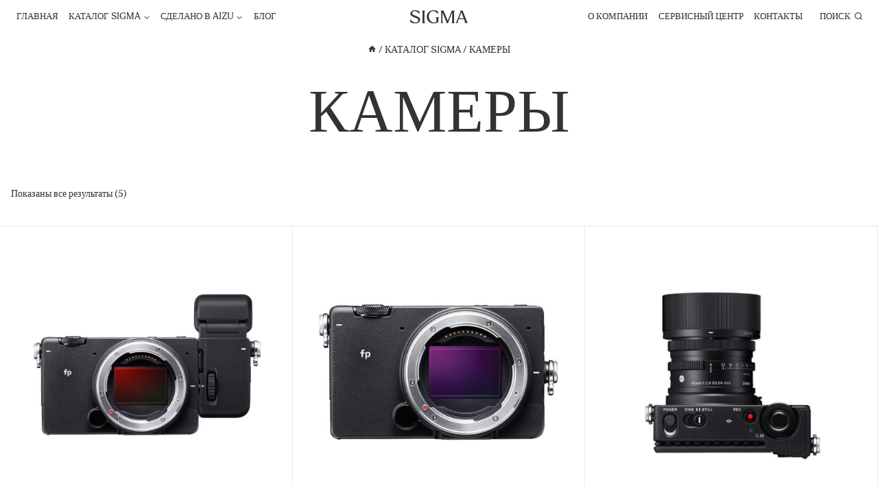

--- FILE ---
content_type: text/html; charset=UTF-8
request_url: https://sigmaphoto.kz/product-category/kamery/
body_size: 19444
content:
<!doctype html>
<html lang="ru-RU" class="no-js" itemtype="https://schema.org/Blog" itemscope>
<head>
	<meta charset="UTF-8">
	<meta name="viewport" content="width=device-width, initial-scale=1, minimum-scale=1">
	<meta name='robots' content='index, follow, max-image-preview:large, max-snippet:-1, max-video-preview:-1' />

	<title>Архивы Камеры - SIGMA Kazakhstan</title>
	<link rel="canonical" href="https://sigmaphoto.kz/product-category/kamery/" />
	<meta property="og:locale" content="ru_RU" />
	<meta property="og:type" content="article" />
	<meta property="og:title" content="Архивы Камеры - SIGMA Kazakhstan" />
	<meta property="og:url" content="https://sigmaphoto.kz/product-category/kamery/" />
	<meta property="og:site_name" content="SIGMA Kazakhstan" />
	<meta name="twitter:card" content="summary_large_image" />
	<script type="application/ld+json" class="yoast-schema-graph">{"@context":"https://schema.org","@graph":[{"@type":"CollectionPage","@id":"https://sigmaphoto.kz/product-category/kamery/","url":"https://sigmaphoto.kz/product-category/kamery/","name":"Архивы Камеры - SIGMA Kazakhstan","isPartOf":{"@id":"https://sigmaphoto.kz/#website"},"primaryImageOfPage":{"@id":"https://sigmaphoto.kz/product-category/kamery/#primaryimage"},"image":{"@id":"https://sigmaphoto.kz/product-category/kamery/#primaryimage"},"thumbnailUrl":"https://sigmaphoto.kz/wp-content/uploads/2025/04/FPLEVFKIT-image-1-scaled-1.jpg","breadcrumb":{"@id":"https://sigmaphoto.kz/product-category/kamery/#breadcrumb"},"inLanguage":"ru-RU"},{"@type":"ImageObject","inLanguage":"ru-RU","@id":"https://sigmaphoto.kz/product-category/kamery/#primaryimage","url":"https://sigmaphoto.kz/wp-content/uploads/2025/04/FPLEVFKIT-image-1-scaled-1.jpg","contentUrl":"https://sigmaphoto.kz/wp-content/uploads/2025/04/FPLEVFKIT-image-1-scaled-1.jpg","width":2560,"height":2560},{"@type":"BreadcrumbList","@id":"https://sigmaphoto.kz/product-category/kamery/#breadcrumb","itemListElement":[{"@type":"ListItem","position":1,"name":"Главная страница","item":"https://sigmaphoto.kz/"},{"@type":"ListItem","position":2,"name":"Камеры"}]},{"@type":"WebSite","@id":"https://sigmaphoto.kz/#website","url":"https://sigmaphoto.kz/","name":"SIGMA Kazakhstan","description":"","publisher":{"@id":"https://sigmaphoto.kz/#organization"},"potentialAction":[{"@type":"SearchAction","target":{"@type":"EntryPoint","urlTemplate":"https://sigmaphoto.kz/?s={search_term_string}"},"query-input":{"@type":"PropertyValueSpecification","valueRequired":true,"valueName":"search_term_string"}}],"inLanguage":"ru-RU"},{"@type":"Organization","@id":"https://sigmaphoto.kz/#organization","name":"SIGMA Kazakhstan","url":"https://sigmaphoto.kz/","logo":{"@type":"ImageObject","inLanguage":"ru-RU","@id":"https://sigmaphoto.kz/#/schema/logo/image/","url":"https://sigmaphoto.kz/wp-content/uploads/2025/04/sigmanewlogo-1.svg","contentUrl":"https://sigmaphoto.kz/wp-content/uploads/2025/04/sigmanewlogo-1.svg","width":86,"height":21,"caption":"SIGMA Kazakhstan"},"image":{"@id":"https://sigmaphoto.kz/#/schema/logo/image/"}}]}</script>


<link rel='dns-prefetch' href='//www.googletagmanager.com' />
			<script>document.documentElement.classList.remove( 'no-js' );</script>
			<style id='wp-img-auto-sizes-contain-inline-css'>
img:is([sizes=auto i],[sizes^="auto," i]){contain-intrinsic-size:3000px 1500px}
/*# sourceURL=wp-img-auto-sizes-contain-inline-css */
</style>
<link rel='stylesheet' id='wp-block-library-css' href='https://sigmaphoto.kz/wp-includes/css/dist/block-library/style.min.css' media='all' />
<link rel='stylesheet' id='wc-blocks-style-css' href='https://sigmaphoto.kz/wp-content/plugins/woocommerce/assets/client/blocks/wc-blocks.css' media='all' />
<style id='global-styles-inline-css'>
:root{--wp--preset--aspect-ratio--square: 1;--wp--preset--aspect-ratio--4-3: 4/3;--wp--preset--aspect-ratio--3-4: 3/4;--wp--preset--aspect-ratio--3-2: 3/2;--wp--preset--aspect-ratio--2-3: 2/3;--wp--preset--aspect-ratio--16-9: 16/9;--wp--preset--aspect-ratio--9-16: 9/16;--wp--preset--color--black: #000000;--wp--preset--color--cyan-bluish-gray: #abb8c3;--wp--preset--color--white: #ffffff;--wp--preset--color--pale-pink: #f78da7;--wp--preset--color--vivid-red: #cf2e2e;--wp--preset--color--luminous-vivid-orange: #ff6900;--wp--preset--color--luminous-vivid-amber: #fcb900;--wp--preset--color--light-green-cyan: #7bdcb5;--wp--preset--color--vivid-green-cyan: #00d084;--wp--preset--color--pale-cyan-blue: #8ed1fc;--wp--preset--color--vivid-cyan-blue: #0693e3;--wp--preset--color--vivid-purple: #9b51e0;--wp--preset--color--theme-palette-1: var(--global-palette1);--wp--preset--color--theme-palette-2: var(--global-palette2);--wp--preset--color--theme-palette-3: var(--global-palette3);--wp--preset--color--theme-palette-4: var(--global-palette4);--wp--preset--color--theme-palette-5: var(--global-palette5);--wp--preset--color--theme-palette-6: var(--global-palette6);--wp--preset--color--theme-palette-7: var(--global-palette7);--wp--preset--color--theme-palette-8: var(--global-palette8);--wp--preset--color--theme-palette-9: var(--global-palette9);--wp--preset--gradient--vivid-cyan-blue-to-vivid-purple: linear-gradient(135deg,rgb(6,147,227) 0%,rgb(155,81,224) 100%);--wp--preset--gradient--light-green-cyan-to-vivid-green-cyan: linear-gradient(135deg,rgb(122,220,180) 0%,rgb(0,208,130) 100%);--wp--preset--gradient--luminous-vivid-amber-to-luminous-vivid-orange: linear-gradient(135deg,rgb(252,185,0) 0%,rgb(255,105,0) 100%);--wp--preset--gradient--luminous-vivid-orange-to-vivid-red: linear-gradient(135deg,rgb(255,105,0) 0%,rgb(207,46,46) 100%);--wp--preset--gradient--very-light-gray-to-cyan-bluish-gray: linear-gradient(135deg,rgb(238,238,238) 0%,rgb(169,184,195) 100%);--wp--preset--gradient--cool-to-warm-spectrum: linear-gradient(135deg,rgb(74,234,220) 0%,rgb(151,120,209) 20%,rgb(207,42,186) 40%,rgb(238,44,130) 60%,rgb(251,105,98) 80%,rgb(254,248,76) 100%);--wp--preset--gradient--blush-light-purple: linear-gradient(135deg,rgb(255,206,236) 0%,rgb(152,150,240) 100%);--wp--preset--gradient--blush-bordeaux: linear-gradient(135deg,rgb(254,205,165) 0%,rgb(254,45,45) 50%,rgb(107,0,62) 100%);--wp--preset--gradient--luminous-dusk: linear-gradient(135deg,rgb(255,203,112) 0%,rgb(199,81,192) 50%,rgb(65,88,208) 100%);--wp--preset--gradient--pale-ocean: linear-gradient(135deg,rgb(255,245,203) 0%,rgb(182,227,212) 50%,rgb(51,167,181) 100%);--wp--preset--gradient--electric-grass: linear-gradient(135deg,rgb(202,248,128) 0%,rgb(113,206,126) 100%);--wp--preset--gradient--midnight: linear-gradient(135deg,rgb(2,3,129) 0%,rgb(40,116,252) 100%);--wp--preset--font-size--small: var(--global-font-size-small);--wp--preset--font-size--medium: var(--global-font-size-medium);--wp--preset--font-size--large: var(--global-font-size-large);--wp--preset--font-size--x-large: 42px;--wp--preset--font-size--larger: var(--global-font-size-larger);--wp--preset--font-size--xxlarge: var(--global-font-size-xxlarge);--wp--preset--spacing--20: 0.44rem;--wp--preset--spacing--30: 0.67rem;--wp--preset--spacing--40: 1rem;--wp--preset--spacing--50: 1.5rem;--wp--preset--spacing--60: 2.25rem;--wp--preset--spacing--70: 3.38rem;--wp--preset--spacing--80: 5.06rem;--wp--preset--shadow--natural: 6px 6px 9px rgba(0, 0, 0, 0.2);--wp--preset--shadow--deep: 12px 12px 50px rgba(0, 0, 0, 0.4);--wp--preset--shadow--sharp: 6px 6px 0px rgba(0, 0, 0, 0.2);--wp--preset--shadow--outlined: 6px 6px 0px -3px rgb(255, 255, 255), 6px 6px rgb(0, 0, 0);--wp--preset--shadow--crisp: 6px 6px 0px rgb(0, 0, 0);}:root { --wp--style--global--content-size: var(--global-calc-content-width);--wp--style--global--wide-size: var(--global-calc-wide-content-width); }:where(body) { margin: 0; }.wp-site-blocks > .alignleft { float: left; margin-right: 2em; }.wp-site-blocks > .alignright { float: right; margin-left: 2em; }.wp-site-blocks > .aligncenter { justify-content: center; margin-left: auto; margin-right: auto; }:where(.is-layout-flex){gap: 0.5em;}:where(.is-layout-grid){gap: 0.5em;}.is-layout-flow > .alignleft{float: left;margin-inline-start: 0;margin-inline-end: 2em;}.is-layout-flow > .alignright{float: right;margin-inline-start: 2em;margin-inline-end: 0;}.is-layout-flow > .aligncenter{margin-left: auto !important;margin-right: auto !important;}.is-layout-constrained > .alignleft{float: left;margin-inline-start: 0;margin-inline-end: 2em;}.is-layout-constrained > .alignright{float: right;margin-inline-start: 2em;margin-inline-end: 0;}.is-layout-constrained > .aligncenter{margin-left: auto !important;margin-right: auto !important;}.is-layout-constrained > :where(:not(.alignleft):not(.alignright):not(.alignfull)){max-width: var(--wp--style--global--content-size);margin-left: auto !important;margin-right: auto !important;}.is-layout-constrained > .alignwide{max-width: var(--wp--style--global--wide-size);}body .is-layout-flex{display: flex;}.is-layout-flex{flex-wrap: wrap;align-items: center;}.is-layout-flex > :is(*, div){margin: 0;}body .is-layout-grid{display: grid;}.is-layout-grid > :is(*, div){margin: 0;}body{padding-top: 0px;padding-right: 0px;padding-bottom: 0px;padding-left: 0px;}a:where(:not(.wp-element-button)){text-decoration: underline;}:root :where(.wp-element-button, .wp-block-button__link){font-style: inherit;font-weight: inherit;letter-spacing: inherit;text-transform: inherit;}.has-black-color{color: var(--wp--preset--color--black) !important;}.has-cyan-bluish-gray-color{color: var(--wp--preset--color--cyan-bluish-gray) !important;}.has-white-color{color: var(--wp--preset--color--white) !important;}.has-pale-pink-color{color: var(--wp--preset--color--pale-pink) !important;}.has-vivid-red-color{color: var(--wp--preset--color--vivid-red) !important;}.has-luminous-vivid-orange-color{color: var(--wp--preset--color--luminous-vivid-orange) !important;}.has-luminous-vivid-amber-color{color: var(--wp--preset--color--luminous-vivid-amber) !important;}.has-light-green-cyan-color{color: var(--wp--preset--color--light-green-cyan) !important;}.has-vivid-green-cyan-color{color: var(--wp--preset--color--vivid-green-cyan) !important;}.has-pale-cyan-blue-color{color: var(--wp--preset--color--pale-cyan-blue) !important;}.has-vivid-cyan-blue-color{color: var(--wp--preset--color--vivid-cyan-blue) !important;}.has-vivid-purple-color{color: var(--wp--preset--color--vivid-purple) !important;}.has-theme-palette-1-color{color: var(--wp--preset--color--theme-palette-1) !important;}.has-theme-palette-2-color{color: var(--wp--preset--color--theme-palette-2) !important;}.has-theme-palette-3-color{color: var(--wp--preset--color--theme-palette-3) !important;}.has-theme-palette-4-color{color: var(--wp--preset--color--theme-palette-4) !important;}.has-theme-palette-5-color{color: var(--wp--preset--color--theme-palette-5) !important;}.has-theme-palette-6-color{color: var(--wp--preset--color--theme-palette-6) !important;}.has-theme-palette-7-color{color: var(--wp--preset--color--theme-palette-7) !important;}.has-theme-palette-8-color{color: var(--wp--preset--color--theme-palette-8) !important;}.has-theme-palette-9-color{color: var(--wp--preset--color--theme-palette-9) !important;}.has-black-background-color{background-color: var(--wp--preset--color--black) !important;}.has-cyan-bluish-gray-background-color{background-color: var(--wp--preset--color--cyan-bluish-gray) !important;}.has-white-background-color{background-color: var(--wp--preset--color--white) !important;}.has-pale-pink-background-color{background-color: var(--wp--preset--color--pale-pink) !important;}.has-vivid-red-background-color{background-color: var(--wp--preset--color--vivid-red) !important;}.has-luminous-vivid-orange-background-color{background-color: var(--wp--preset--color--luminous-vivid-orange) !important;}.has-luminous-vivid-amber-background-color{background-color: var(--wp--preset--color--luminous-vivid-amber) !important;}.has-light-green-cyan-background-color{background-color: var(--wp--preset--color--light-green-cyan) !important;}.has-vivid-green-cyan-background-color{background-color: var(--wp--preset--color--vivid-green-cyan) !important;}.has-pale-cyan-blue-background-color{background-color: var(--wp--preset--color--pale-cyan-blue) !important;}.has-vivid-cyan-blue-background-color{background-color: var(--wp--preset--color--vivid-cyan-blue) !important;}.has-vivid-purple-background-color{background-color: var(--wp--preset--color--vivid-purple) !important;}.has-theme-palette-1-background-color{background-color: var(--wp--preset--color--theme-palette-1) !important;}.has-theme-palette-2-background-color{background-color: var(--wp--preset--color--theme-palette-2) !important;}.has-theme-palette-3-background-color{background-color: var(--wp--preset--color--theme-palette-3) !important;}.has-theme-palette-4-background-color{background-color: var(--wp--preset--color--theme-palette-4) !important;}.has-theme-palette-5-background-color{background-color: var(--wp--preset--color--theme-palette-5) !important;}.has-theme-palette-6-background-color{background-color: var(--wp--preset--color--theme-palette-6) !important;}.has-theme-palette-7-background-color{background-color: var(--wp--preset--color--theme-palette-7) !important;}.has-theme-palette-8-background-color{background-color: var(--wp--preset--color--theme-palette-8) !important;}.has-theme-palette-9-background-color{background-color: var(--wp--preset--color--theme-palette-9) !important;}.has-black-border-color{border-color: var(--wp--preset--color--black) !important;}.has-cyan-bluish-gray-border-color{border-color: var(--wp--preset--color--cyan-bluish-gray) !important;}.has-white-border-color{border-color: var(--wp--preset--color--white) !important;}.has-pale-pink-border-color{border-color: var(--wp--preset--color--pale-pink) !important;}.has-vivid-red-border-color{border-color: var(--wp--preset--color--vivid-red) !important;}.has-luminous-vivid-orange-border-color{border-color: var(--wp--preset--color--luminous-vivid-orange) !important;}.has-luminous-vivid-amber-border-color{border-color: var(--wp--preset--color--luminous-vivid-amber) !important;}.has-light-green-cyan-border-color{border-color: var(--wp--preset--color--light-green-cyan) !important;}.has-vivid-green-cyan-border-color{border-color: var(--wp--preset--color--vivid-green-cyan) !important;}.has-pale-cyan-blue-border-color{border-color: var(--wp--preset--color--pale-cyan-blue) !important;}.has-vivid-cyan-blue-border-color{border-color: var(--wp--preset--color--vivid-cyan-blue) !important;}.has-vivid-purple-border-color{border-color: var(--wp--preset--color--vivid-purple) !important;}.has-theme-palette-1-border-color{border-color: var(--wp--preset--color--theme-palette-1) !important;}.has-theme-palette-2-border-color{border-color: var(--wp--preset--color--theme-palette-2) !important;}.has-theme-palette-3-border-color{border-color: var(--wp--preset--color--theme-palette-3) !important;}.has-theme-palette-4-border-color{border-color: var(--wp--preset--color--theme-palette-4) !important;}.has-theme-palette-5-border-color{border-color: var(--wp--preset--color--theme-palette-5) !important;}.has-theme-palette-6-border-color{border-color: var(--wp--preset--color--theme-palette-6) !important;}.has-theme-palette-7-border-color{border-color: var(--wp--preset--color--theme-palette-7) !important;}.has-theme-palette-8-border-color{border-color: var(--wp--preset--color--theme-palette-8) !important;}.has-theme-palette-9-border-color{border-color: var(--wp--preset--color--theme-palette-9) !important;}.has-vivid-cyan-blue-to-vivid-purple-gradient-background{background: var(--wp--preset--gradient--vivid-cyan-blue-to-vivid-purple) !important;}.has-light-green-cyan-to-vivid-green-cyan-gradient-background{background: var(--wp--preset--gradient--light-green-cyan-to-vivid-green-cyan) !important;}.has-luminous-vivid-amber-to-luminous-vivid-orange-gradient-background{background: var(--wp--preset--gradient--luminous-vivid-amber-to-luminous-vivid-orange) !important;}.has-luminous-vivid-orange-to-vivid-red-gradient-background{background: var(--wp--preset--gradient--luminous-vivid-orange-to-vivid-red) !important;}.has-very-light-gray-to-cyan-bluish-gray-gradient-background{background: var(--wp--preset--gradient--very-light-gray-to-cyan-bluish-gray) !important;}.has-cool-to-warm-spectrum-gradient-background{background: var(--wp--preset--gradient--cool-to-warm-spectrum) !important;}.has-blush-light-purple-gradient-background{background: var(--wp--preset--gradient--blush-light-purple) !important;}.has-blush-bordeaux-gradient-background{background: var(--wp--preset--gradient--blush-bordeaux) !important;}.has-luminous-dusk-gradient-background{background: var(--wp--preset--gradient--luminous-dusk) !important;}.has-pale-ocean-gradient-background{background: var(--wp--preset--gradient--pale-ocean) !important;}.has-electric-grass-gradient-background{background: var(--wp--preset--gradient--electric-grass) !important;}.has-midnight-gradient-background{background: var(--wp--preset--gradient--midnight) !important;}.has-small-font-size{font-size: var(--wp--preset--font-size--small) !important;}.has-medium-font-size{font-size: var(--wp--preset--font-size--medium) !important;}.has-large-font-size{font-size: var(--wp--preset--font-size--large) !important;}.has-x-large-font-size{font-size: var(--wp--preset--font-size--x-large) !important;}.has-larger-font-size{font-size: var(--wp--preset--font-size--larger) !important;}.has-xxlarge-font-size{font-size: var(--wp--preset--font-size--xxlarge) !important;}
/*# sourceURL=global-styles-inline-css */
</style>

<style id='woocommerce-inline-inline-css'>
.woocommerce form .form-row .required { visibility: visible; }
/*# sourceURL=woocommerce-inline-inline-css */
</style>
<link rel='stylesheet' id='brands-styles-css' href='https://sigmaphoto.kz/wp-content/plugins/woocommerce/assets/css/brands.css' media='all' />
<link rel='stylesheet' id='kadence-global-css' href='https://sigmaphoto.kz/wp-content/themes/kadence/assets/css/global.min.css' media='all' />
<style id='kadence-global-inline-css'>
/* Kadence Base CSS */
:root{--global-palette1:#2B6CB0;--global-palette2:#215387;--global-palette3:#333333;--global-palette4:#333333;--global-palette5:#333333;--global-palette6:#333333;--global-palette7:#faf8f2;--global-palette8:#F7FAFC;--global-palette9:#ffffff;--global-palette9rgb:255, 255, 255;--global-palette-highlight:var(--global-palette3);--global-palette-highlight-alt:var(--global-palette3);--global-palette-highlight-alt2:var(--global-palette9);--global-palette-btn-bg:rgba(255,255,255,0);--global-palette-btn-bg-hover:rgba(255,255,255,0);--global-palette-btn:var(--global-palette3);--global-palette-btn-hover:rgba(51,51,51,0.7);--global-body-font-family:'Sigma Serif Text Regular';--global-heading-font-family:inherit;--global-primary-nav-font-family:inherit;--global-fallback-font:sans-serif;--global-display-fallback-font:sans-serif;--global-content-width:2000px;--global-content-wide-width:calc(2000px + 230px);--global-content-narrow-width:1000px;--global-content-edge-padding:16px;--global-content-boxed-padding:16px;--global-calc-content-width:calc(2000px - var(--global-content-edge-padding) - var(--global-content-edge-padding) );--wp--style--global--content-size:var(--global-calc-content-width);}.wp-site-blocks{--global-vw:calc( 100vw - ( 0.5 * var(--scrollbar-offset)));}body{background:var(--global-palette8);}body, input, select, optgroup, textarea{font-style:normal;font-weight:400;font-size:16px;line-height:1.3em;font-family:var(--global-body-font-family);color:var(--global-palette4);}.content-bg, body.content-style-unboxed .site{background:var(--global-palette9);}h1,h2,h3,h4,h5,h6{font-family:var(--global-heading-font-family);}h1{font-style:normal;font-weight:400;font-size:88px;line-height:1.5;font-family:'Sigma font Headline';text-transform:uppercase;color:var(--global-palette3);}h2{font-style:normal;font-weight:400;font-size:16px;line-height:1.5;letter-spacing:-1px;font-family:'Sigma Serif Text Regular';text-transform:uppercase;color:var(--global-palette3);}h3{font-style:normal;font-weight:400;font-size:24px;line-height:1.5;font-family:'Sigma Serif Text Regular';color:var(--global-palette3);}h4{font-style:normal;font-weight:400;font-size:22px;line-height:1.5;font-family:'Sigma Serif Text Regular';color:var(--global-palette4);}h5{font-style:normal;font-weight:400;font-size:20px;line-height:1.5;font-family:'Sigma Serif Text Regular';color:var(--global-palette4);}h6{font-style:normal;font-weight:400;font-size:18px;line-height:1.5;font-family:'Sigma Serif Text Regular';color:var(--global-palette5);}.entry-hero .kadence-breadcrumbs, .entry-hero .search-form{font-style:normal;font-size:13px;text-transform:uppercase;}@media all and (max-width: 1024px){h1{font-size:36px;}}.entry-hero .kadence-breadcrumbs{max-width:2000px;}.site-container, .site-header-row-layout-contained, .site-footer-row-layout-contained, .entry-hero-layout-contained, .comments-area, .alignfull > .wp-block-cover__inner-container, .alignwide > .wp-block-cover__inner-container{max-width:var(--global-content-width);}.content-width-narrow .content-container.site-container, .content-width-narrow .hero-container.site-container{max-width:var(--global-content-narrow-width);}@media all and (min-width: 2230px){.wp-site-blocks .content-container  .alignwide{margin-left:-115px;margin-right:-115px;width:unset;max-width:unset;}}@media all and (min-width: 1260px){.content-width-narrow .wp-site-blocks .content-container .alignwide{margin-left:-130px;margin-right:-130px;width:unset;max-width:unset;}}.content-style-boxed .wp-site-blocks .entry-content .alignwide{margin-left:calc( -1 * var( --global-content-boxed-padding ) );margin-right:calc( -1 * var( --global-content-boxed-padding ) );}.content-area{margin-top:0rem;margin-bottom:0rem;}@media all and (max-width: 1024px){.content-area{margin-top:0rem;margin-bottom:0rem;}}@media all and (max-width: 767px){.content-area{margin-top:0rem;margin-bottom:0rem;}}@media all and (max-width: 1024px){:root{--global-content-edge-padding:16px;--global-content-boxed-padding:16px;}}@media all and (max-width: 767px){:root{--global-content-edge-padding:16px;--global-content-boxed-padding:30px;}}.entry-content-wrap{padding:16px;}@media all and (max-width: 1024px){.entry-content-wrap{padding:16px;}}@media all and (max-width: 767px){.entry-content-wrap{padding:30px;}}.entry.single-entry{box-shadow:0px 15px 0px 0px rgba(0,0,0,0);border-radius:0px 0px 0px 0px;}.entry.loop-entry{border-radius:0px 0px 0px 0px;box-shadow:0px 0px 0px 0px rgba(0,0,0,0);}.loop-entry .entry-content-wrap{padding:16px;}@media all and (max-width: 1024px){.loop-entry .entry-content-wrap{padding:2rem;}}@media all and (max-width: 767px){.loop-entry .entry-content-wrap{padding:1.5rem;}}button, .button, .wp-block-button__link, input[type="button"], input[type="reset"], input[type="submit"], .fl-button, .elementor-button-wrapper .elementor-button, .wc-block-components-checkout-place-order-button, .wc-block-cart__submit{font-style:normal;font-weight:400;font-size:13px;font-family:'Sigma Sans Regular';text-transform:uppercase;padding:0px 0px 0px 0px;box-shadow:0px 0px 0px 0px rgba(0,0,0,0);}.wp-block-button.is-style-outline .wp-block-button__link{padding:0px 0px 0px 0px;}button:hover, button:focus, button:active, .button:hover, .button:focus, .button:active, .wp-block-button__link:hover, .wp-block-button__link:focus, .wp-block-button__link:active, input[type="button"]:hover, input[type="button"]:focus, input[type="button"]:active, input[type="reset"]:hover, input[type="reset"]:focus, input[type="reset"]:active, input[type="submit"]:hover, input[type="submit"]:focus, input[type="submit"]:active, .elementor-button-wrapper .elementor-button:hover, .elementor-button-wrapper .elementor-button:focus, .elementor-button-wrapper .elementor-button:active, .wc-block-cart__submit:hover{box-shadow:0px 0px 0px 0px rgba(0,0,0,0.1);}.kb-button.kb-btn-global-outline.kb-btn-global-inherit{padding-top:calc(0px - 2px);padding-right:calc(0px - 2px);padding-bottom:calc(0px - 2px);padding-left:calc(0px - 2px);}@media all and (min-width: 1025px){.transparent-header .entry-hero .entry-hero-container-inner{padding-top:48px;}}@media all and (max-width: 1024px){.mobile-transparent-header .entry-hero .entry-hero-container-inner{padding-top:48px;}}@media all and (max-width: 767px){.mobile-transparent-header .entry-hero .entry-hero-container-inner{padding-top:48px;}}.post-archive-hero-section .entry-hero-container-inner{background:var(--global-palette9);}body.archive, body.blog{background:var(--global-palette9);}body.archive .content-bg, body.content-style-unboxed.archive .site, body.blog .content-bg, body.content-style-unboxed.blog .site{background:var(--global-palette9);}.loop-entry.type-post h2.entry-title{font-style:normal;font-size:16px;color:var(--global-palette4);}.loop-entry.type-post .entry-taxonomies{font-style:normal;font-size:16px;}.loop-entry.type-post .entry-meta{font-style:normal;font-weight:400;font-size:16px;}
/* Kadence Header CSS */
@media all and (max-width: 1024px){.mobile-transparent-header #masthead{position:absolute;left:0px;right:0px;z-index:100;}.kadence-scrollbar-fixer.mobile-transparent-header #masthead{right:var(--scrollbar-offset,0);}.mobile-transparent-header #masthead, .mobile-transparent-header .site-top-header-wrap .site-header-row-container-inner, .mobile-transparent-header .site-main-header-wrap .site-header-row-container-inner, .mobile-transparent-header .site-bottom-header-wrap .site-header-row-container-inner{background:transparent;}.site-header-row-tablet-layout-fullwidth, .site-header-row-tablet-layout-standard{padding:0px;}}@media all and (min-width: 1025px){.transparent-header #masthead{position:absolute;left:0px;right:0px;z-index:100;}.transparent-header.kadence-scrollbar-fixer #masthead{right:var(--scrollbar-offset,0);}.transparent-header #masthead, .transparent-header .site-top-header-wrap .site-header-row-container-inner, .transparent-header .site-main-header-wrap .site-header-row-container-inner, .transparent-header .site-bottom-header-wrap .site-header-row-container-inner{background:transparent;}}.site-branding a.brand img{max-width:85px;}.site-branding a.brand img.svg-logo-image{width:85px;}.site-branding{padding:0px 0px 0px 0px;}#masthead, #masthead .kadence-sticky-header.item-is-fixed:not(.item-at-start):not(.site-header-row-container):not(.site-main-header-wrap), #masthead .kadence-sticky-header.item-is-fixed:not(.item-at-start) > .site-header-row-container-inner{background:#ffffff;}.site-main-header-inner-wrap{min-height:48px;}@media all and (max-width: 1024px){.site-main-header-inner-wrap{min-height:48px;}}@media all and (max-width: 767px){.site-main-header-inner-wrap{min-height:48px;}}.header-navigation[class*="header-navigation-style-underline"] .header-menu-container.primary-menu-container>ul>li>a:after{width:calc( 100% - 1.2em);}.main-navigation .primary-menu-container > ul > li.menu-item > a{padding-left:calc(1.2em / 2);padding-right:calc(1.2em / 2);padding-top:0.6em;padding-bottom:0.6em;color:var(--global-palette5);}.main-navigation .primary-menu-container > ul > li.menu-item .dropdown-nav-special-toggle{right:calc(1.2em / 2);}.main-navigation .primary-menu-container > ul li.menu-item > a{font-style:normal;font-size:13px;text-transform:uppercase;}.main-navigation .primary-menu-container > ul > li.menu-item > a:hover{color:rgba(51,51,51,0.6);}.main-navigation .primary-menu-container > ul > li.menu-item.current-menu-item > a{color:var(--global-palette3);}.header-navigation[class*="header-navigation-style-underline"] .header-menu-container.secondary-menu-container>ul>li>a:after{width:calc( 100% - 1.2em);}.secondary-navigation .secondary-menu-container > ul > li.menu-item > a{padding-left:calc(1.2em / 2);padding-right:calc(1.2em / 2);padding-top:0.6em;padding-bottom:0.6em;color:var(--global-palette3);}.secondary-navigation .primary-menu-container > ul > li.menu-item .dropdown-nav-special-toggle{right:calc(1.2em / 2);}.secondary-navigation .secondary-menu-container > ul li.menu-item > a{font-style:normal;font-size:13px;text-transform:uppercase;}.secondary-navigation .secondary-menu-container > ul > li.menu-item > a:hover{color:#333333;}.secondary-navigation .secondary-menu-container > ul > li.menu-item.current-menu-item > a{color:#333333;}.header-navigation .header-menu-container ul ul.sub-menu, .header-navigation .header-menu-container ul ul.submenu{background:var(--global-palette9);box-shadow:0px 0px 0px 0px rgba(0,0,0,0);}.header-navigation .header-menu-container ul ul li.menu-item, .header-menu-container ul.menu > li.kadence-menu-mega-enabled > ul > li.menu-item > a{border-bottom:0px none rgba(255,255,255,0.1);}.header-navigation .header-menu-container ul ul li.menu-item > a{width:600px;padding-top:0em;padding-bottom:0em;color:var(--global-palette3);font-style:normal;font-size:13px;}.header-navigation .header-menu-container ul ul li.menu-item > a:hover{color:rgba(51,51,51,0.7);background:var(--global-palette9);}.header-navigation .header-menu-container ul ul li.menu-item.current-menu-item > a{color:var(--global-palette3);background:var(--global-palette9);}.mobile-toggle-open-container .menu-toggle-open, .mobile-toggle-open-container .menu-toggle-open:focus{color:var(--global-palette5);padding:0.4em 0.6em 0.4em 0.6em;font-size:14px;}.mobile-toggle-open-container .menu-toggle-open.menu-toggle-style-bordered{border:1px solid currentColor;}.mobile-toggle-open-container .menu-toggle-open .menu-toggle-icon{font-size:20px;}.mobile-toggle-open-container .menu-toggle-open:hover, .mobile-toggle-open-container .menu-toggle-open:focus-visible{color:var(--global-palette-highlight);}.mobile-navigation ul li{font-style:normal;font-size:13px;text-transform:uppercase;}.mobile-navigation ul li a{padding-top:0.2em;padding-bottom:0.2em;}.mobile-navigation ul li > a, .mobile-navigation ul li.menu-item-has-children > .drawer-nav-drop-wrap{color:var(--global-palette3);}.mobile-navigation ul li > a:hover, .mobile-navigation ul li.menu-item-has-children > .drawer-nav-drop-wrap:hover{color:rgba(51,51,51,0.7);}.mobile-navigation ul li.current-menu-item > a, .mobile-navigation ul li.current-menu-item.menu-item-has-children > .drawer-nav-drop-wrap{color:rgba(51,51,51,0.7);}.mobile-navigation ul li.menu-item-has-children .drawer-nav-drop-wrap, .mobile-navigation ul li:not(.menu-item-has-children) a{border-bottom:1px none rgba(255,255,255,0.1);}.mobile-navigation:not(.drawer-navigation-parent-toggle-true) ul li.menu-item-has-children .drawer-nav-drop-wrap button{border-left:1px none rgba(255,255,255,0.1);}#mobile-drawer .drawer-inner, #mobile-drawer.popup-drawer-layout-fullwidth.popup-drawer-animation-slice .pop-portion-bg, #mobile-drawer.popup-drawer-layout-fullwidth.popup-drawer-animation-slice.pop-animated.show-drawer .drawer-inner{background:var(--global-palette9);}@media all and (max-width: 1024px){#mobile-drawer .drawer-inner, #mobile-drawer.popup-drawer-layout-fullwidth.popup-drawer-animation-slice .pop-portion-bg, #mobile-drawer.popup-drawer-layout-fullwidth.popup-drawer-animation-slice.pop-animated.show-drawer .drawer-inner{background:var(--global-palette9);}}#mobile-drawer .drawer-header .drawer-toggle{padding:0.6em 0.15em 0.6em 0.15em;font-size:24px;}#mobile-drawer .drawer-header .drawer-toggle, #mobile-drawer .drawer-header .drawer-toggle:focus{color:var(--global-palette3);}.search-toggle-open-container .search-toggle-open{color:var(--global-palette5);}.search-toggle-open-container .search-toggle-open.search-toggle-style-bordered{border:1px solid currentColor;}.search-toggle-open-container .search-toggle-open .search-toggle-icon{font-size:1em;}.search-toggle-open-container .search-toggle-open:hover, .search-toggle-open-container .search-toggle-open:focus{color:var(--global-palette-highlight);}#search-drawer .drawer-inner .drawer-content form input.search-field, #search-drawer .drawer-inner .drawer-content form .kadence-search-icon-wrap, #search-drawer .drawer-header{color:var(--global-palette3);}#search-drawer .drawer-inner .drawer-content form input.search-field:focus, #search-drawer .drawer-inner .drawer-content form input.search-submit:hover ~ .kadence-search-icon-wrap, #search-drawer .drawer-inner .drawer-content form button[type="submit"]:hover ~ .kadence-search-icon-wrap{color:var(--global-palette3);}#search-drawer .drawer-inner{background:var(--global-palette7);}
/* Kadence Footer CSS */
.site-middle-footer-wrap .site-footer-row-container-inner{font-style:normal;font-weight:400;font-size:13px;font-family:'Sigma Sans Regular';text-transform:uppercase;color:var(--global-palette3);}.site-footer .site-middle-footer-wrap a:where(:not(.button):not(.wp-block-button__link):not(.wp-element-button)):hover{color:rgba(51,51,51,0.7);}.site-middle-footer-inner-wrap{padding-top:0px;padding-bottom:120px;grid-column-gap:30px;grid-row-gap:30px;}.site-middle-footer-inner-wrap .widget{margin-bottom:30px;}.site-middle-footer-inner-wrap .widget-area .widget-title{font-style:normal;font-weight:400;font-size:13px;font-family:'Sigma Sans Regular';color:rgba(51,51,51,0.7);}.site-middle-footer-inner-wrap .site-footer-section:not(:last-child):after{right:calc(-30px / 2);}.site-top-footer-inner-wrap{padding-top:0px;padding-bottom:120px;grid-column-gap:30px;grid-row-gap:30px;}.site-top-footer-inner-wrap .widget{margin-bottom:30px;}.site-top-footer-inner-wrap .site-footer-section:not(:last-child):after{right:calc(-30px / 2);}@media all and (max-width: 1024px){.site-top-footer-inner-wrap{padding-bottom:96px;}}.site-bottom-footer-wrap .site-footer-row-container-inner{font-style:normal;font-size:13px;}.site-bottom-footer-inner-wrap{min-height:0px;padding-top:0px;padding-bottom:64px;grid-column-gap:30px;}.site-bottom-footer-inner-wrap .widget{margin-bottom:30px;}.site-bottom-footer-inner-wrap .site-footer-section:not(:last-child):after{right:calc(-30px / 2);}@media all and (max-width: 767px){.site-bottom-footer-inner-wrap{grid-column-gap:20px;}.site-bottom-footer-inner-wrap .widget{margin-bottom:80px;}.site-bottom-footer-inner-wrap .site-footer-section:not(:last-child):after{right:calc(-20px / 2);}}.footer-social-wrap .footer-social-inner-wrap{font-size:1em;gap:0.3em;}.site-footer .site-footer-wrap .site-footer-section .footer-social-wrap .footer-social-inner-wrap .social-button{color:var(--global-palette3);background:var(--global-palette9);border:2px none transparent;border-radius:0px;}.site-footer .site-footer-wrap .site-footer-section .footer-social-wrap .footer-social-inner-wrap .social-button:hover{color:rgba(51,51,51,0.7);}.footer-social-wrap .social-button .social-label{font-style:normal;font-size:13px;}#colophon .footer-html{margin:0px 0px 0px 0px;}
/* Kadence Woo CSS */
.entry-hero.product-hero-section .entry-header{min-height:200px;}.product-title .single-category{font-weight:700;font-size:32px;line-height:1.5;color:var(--global-palette3);}.wp-site-blocks .product-hero-section .extra-title{font-weight:700;font-size:32px;line-height:1.5;}.woocommerce ul.products.woo-archive-btn-button .product-action-wrap .button:not(.kb-button), .woocommerce ul.products li.woo-archive-btn-button .button:not(.kb-button), .wc-block-grid__product.woo-archive-btn-button .product-details .wc-block-grid__product-add-to-cart .wp-block-button__link{border-radius:0px 0px 0px 0px;border:2px none transparent;box-shadow:0px 0px 0px 0px rgba(0,0,0,0.0);}.woocommerce ul.products.woo-archive-btn-button .product-action-wrap .button:not(.kb-button):hover, .woocommerce ul.products li.woo-archive-btn-button .button:not(.kb-button):hover, .wc-block-grid__product.woo-archive-btn-button .product-details .wc-block-grid__product-add-to-cart .wp-block-button__link:hover{box-shadow:0px 0px 0px 0px rgba(0,0,0,0);}
/*# sourceURL=kadence-global-inline-css */
</style>
<link rel='stylesheet' id='kadence-simplelightbox-css-css' href='https://sigmaphoto.kz/wp-content/themes/kadence/assets/css/simplelightbox.min.css' media='all' />
<link rel='stylesheet' id='kadence-woocommerce-css' href='https://sigmaphoto.kz/wp-content/themes/kadence/assets/css/woocommerce.min.css' media='all' />
<style id='kadence-custom-font-css-inline-css'>
@font-face {font-family: "Sigma Sans Regular";font-style: normal;font-weight: 400;src:url("https://sigmaphoto.kz/wp-content/uploads/2025/04/SigmaSans-Regular.woff2") format("woff2"),url("https://sigmaphoto.kz/wp-content/uploads/2025/04/SigmaSans-Regular.woff") format("woff");font-display: swap;}@font-face {font-family: "Sigma Serif Text Regular";font-style: normal;font-weight: 400;src:url("https://sigmaphoto.kz/wp-content/uploads/2025/04/SigmaSerif-Text.woff2") format("woff2"),url("https://sigmaphoto.kz/wp-content/uploads/2025/04/SigmaSerif-Text.woff") format("woff");font-display: swap;}@font-face {font-family: "Sigma font Headline";font-style: normal;font-weight: 600;src:url("https://sigmaphoto.kz/wp-content/uploads/2025/04/SigmaSerif-Headline.woff2") format("woff2"),url("https://sigmaphoto.kz/wp-content/uploads/2025/04/SigmaSerif-Headline.woff") format("woff");font-display: swap;}
/*# sourceURL=kadence-custom-font-css-inline-css */
</style>
<style id='kadence-blocks-global-variables-inline-css'>
:root {--global-kb-font-size-sm:clamp(0.8rem, 0.73rem + 0.217vw, 0.9rem);--global-kb-font-size-md:clamp(1.1rem, 0.995rem + 0.326vw, 1.25rem);--global-kb-font-size-lg:clamp(1.75rem, 1.576rem + 0.543vw, 2rem);--global-kb-font-size-xl:clamp(2.25rem, 1.728rem + 1.63vw, 3rem);--global-kb-font-size-xxl:clamp(2.5rem, 1.456rem + 3.26vw, 4rem);--global-kb-font-size-xxxl:clamp(2.75rem, 0.489rem + 7.065vw, 6rem);}
/*# sourceURL=kadence-blocks-global-variables-inline-css */
</style>
<link rel='stylesheet' id='wpc-filter-everything-css' href='https://sigmaphoto.kz/wp-content/plugins/filter-everything-pro/assets/css/filter-everything.min.css' media='all' />
<link rel='stylesheet' id='wpc-filter-everything-custom-css' href='https://sigmaphoto.kz/wp-content/uploads/cache/filter-everything/749e4b0f81c327b230eee72e40e30c81.css' media='all' />
<script src="https://sigmaphoto.kz/wp-includes/js/jquery/jquery.min.js" id="jquery-core-js"></script>
<script src="https://sigmaphoto.kz/wp-includes/js/jquery/jquery-migrate.min.js" id="jquery-migrate-js"></script>
<script src="https://sigmaphoto.kz/wp-content/plugins/woocommerce/assets/js/jquery-blockui/jquery.blockUI.min.js" id="jquery-blockui-js" data-wp-strategy="defer"></script>
<script id="wc-add-to-cart-js-extra">
var wc_add_to_cart_params = {"ajax_url":"/wp-admin/admin-ajax.php","wc_ajax_url":"/?wc-ajax=%%endpoint%%","i18n_view_cart":"\u041f\u0440\u043e\u0441\u043c\u043e\u0442\u0440 \u043a\u043e\u0440\u0437\u0438\u043d\u044b","cart_url":"https://sigmaphoto.kz","is_cart":"","cart_redirect_after_add":"no"};
//# sourceURL=wc-add-to-cart-js-extra
</script>
<script src="https://sigmaphoto.kz/wp-content/plugins/woocommerce/assets/js/frontend/add-to-cart.min.js" id="wc-add-to-cart-js" defer data-wp-strategy="defer"></script>
<script src="https://sigmaphoto.kz/wp-content/plugins/woocommerce/assets/js/js-cookie/js.cookie.min.js" id="js-cookie-js" data-wp-strategy="defer"></script>

<!-- Сниппет тегов Google (gtag.js), добавленный Site Kit -->
<!-- Сниппет Google Analytics добавлен с помощью Site Kit -->
<script src="https://www.googletagmanager.com/gtag/js?id=GT-NM8KCJHR" id="google_gtagjs-js" async></script>
<script id="google_gtagjs-js-after">
window.dataLayer = window.dataLayer || [];function gtag(){dataLayer.push(arguments);}
gtag("set","linker",{"domains":["sigmaphoto.kz"]});
gtag("js", new Date());
gtag("set", "developer_id.dZTNiMT", true);
gtag("config", "GT-NM8KCJHR");
 window._googlesitekit = window._googlesitekit || {}; window._googlesitekit.throttledEvents = []; window._googlesitekit.gtagEvent = (name, data) => { var key = JSON.stringify( { name, data } ); if ( !! window._googlesitekit.throttledEvents[ key ] ) { return; } window._googlesitekit.throttledEvents[ key ] = true; setTimeout( () => { delete window._googlesitekit.throttledEvents[ key ]; }, 5 ); gtag( "event", name, { ...data, event_source: "site-kit" } ); }; 
//# sourceURL=google_gtagjs-js-after
</script>
<style>.pseudo-clearfy-link { color: #008acf; cursor: pointer;}.pseudo-clearfy-link:hover { text-decoration: none;}</style><link rel="preload" id="kadence-header-preload" href="https://sigmaphoto.kz/wp-content/themes/kadence/assets/css/header.min.css?ver=1.2.24" as="style">
<link rel="preload" id="kadence-content-preload" href="https://sigmaphoto.kz/wp-content/themes/kadence/assets/css/content.min.css?ver=1.2.24" as="style">
<link rel="preload" id="kadence-footer-preload" href="https://sigmaphoto.kz/wp-content/themes/kadence/assets/css/footer.min.css?ver=1.2.24" as="style">
	<noscript><style>.woocommerce-product-gallery{ opacity: 1 !important; }</style></noscript>
	<style type="text/css" id="filter-everything-inline-css">.wpc-orderby-select{width:100%}.wpc-filters-open-button-container{display:none}.wpc-debug-message{padding:16px;font-size:14px;border:1px dashed #ccc;margin-bottom:20px}.wpc-debug-title{visibility:hidden}.wpc-button-inner,.wpc-chip-content{display:flex;align-items:center}.wpc-icon-html-wrapper{position:relative;margin-right:10px;top:2px}.wpc-icon-html-wrapper span{display:block;height:1px;width:18px;border-radius:3px;background:#2c2d33;margin-bottom:4px;position:relative}span.wpc-icon-line-1:after,span.wpc-icon-line-2:after,span.wpc-icon-line-3:after{content:"";display:block;width:3px;height:3px;border:1px solid #2c2d33;background-color:#fff;position:absolute;top:-2px;box-sizing:content-box}span.wpc-icon-line-3:after{border-radius:50%;left:2px}span.wpc-icon-line-1:after{border-radius:50%;left:5px}span.wpc-icon-line-2:after{border-radius:50%;left:12px}body .wpc-filters-open-button-container a.wpc-filters-open-widget,body .wpc-filters-open-button-container a.wpc-open-close-filters-button{display:inline-block;text-align:left;border:1px solid #2c2d33;border-radius:2px;line-height:1.5;padding:7px 12px;background-color:transparent;color:#2c2d33;box-sizing:border-box;text-decoration:none!important;font-weight:400;transition:none;position:relative}@media screen and (max-width:768px){.wpc_show_bottom_widget .wpc-filters-open-button-container,.wpc_show_open_close_button .wpc-filters-open-button-container{display:block}.wpc_show_bottom_widget .wpc-filters-open-button-container{margin-top:1em;margin-bottom:1em}}</style>

<!-- Сниппет Google Tag Manager добавлен в Site Kit -->
<script>
			( function( w, d, s, l, i ) {
				w[l] = w[l] || [];
				w[l].push( {'gtm.start': new Date().getTime(), event: 'gtm.js'} );
				var f = d.getElementsByTagName( s )[0],
					j = d.createElement( s ), dl = l != 'dataLayer' ? '&l=' + l : '';
				j.async = true;
				j.src = 'https://www.googletagmanager.com/gtm.js?id=' + i + dl;
				f.parentNode.insertBefore( j, f );
			} )( window, document, 'script', 'dataLayer', 'GTM-KX6RKC7Z' );
			
</script>

<!-- Конечный сниппет Google Tag Manager, добавленный Site Kit -->
<link rel="icon" href="https://sigmaphoto.kz/wp-content/uploads/2025/04/symbol-1.svg" sizes="32x32" />
<link rel="icon" href="https://sigmaphoto.kz/wp-content/uploads/2025/04/symbol-1.svg" sizes="192x192" />
<link rel="apple-touch-icon" href="https://sigmaphoto.kz/wp-content/uploads/2025/04/symbol-1.svg" />
<meta name="msapplication-TileImage" content="https://sigmaphoto.kz/wp-content/uploads/2025/04/symbol-1.svg" />
		<style id="wp-custom-css">
			.kadence-breadcrumbs {
		text-transform: uppercase!important;
}
.kadence-breadcrumbs a {
	text-decoration: none!important;
}

.site-container, .kt-row-column-wrap {
    max-width: 100%!important;
}

.site-top-footer-inner-wrap, .topm {
	margin-top: 160px!important;
}


.woocommerce ul.products, .woocommerce-page ul.products {
	    column-gap: 0rem!important;
    row-gap: 0rem!important;
}
.woocommerce ul.products li.product, .woocommerce-page ul.products li.product {
	padding: 16px 16px 32px;
	border-right: 1px solid rgb(51, 51, 51, 0.1);
	border-bottom: 1px solid rgb(51, 51, 51, 0.1);
}

.woocommerce ul.products, .woocommerce-page ul.products {
    border-top: 1px solid rgb(51, 51, 51, 0.1);
}
.price, .product-action-wrap {
	display: none!important;
}
.woocommerce-loop-product__title {
	padding: 16px 0px 0px!important;
}

.kont {
	min-width: 500px!important;
	max-width: 500px!important;
	margin-left: auto!important;
	margin-right: auto!important;
}
h2 {
	    margin-bottom: 24px!important;
}

h2.woocommerce-loop-product__title {
	margin-bottom: 0px!important;
	padding-top: 0px!important;
}

.kadence-shop-top-row {
	        margin: 0 16px!important;
}


.widget_pages a, .widget_nav_menu a, .content-container.site-container {
    padding: 0px!important;
}
h2.widget-title {
	margin-bottom: 16px!important;
}
.element-social-inner-wrap {
	    display: flex;
    align-items: flex-start!important;
	flex-direction: column!important;
}

header.entry-header.post-title.title-align-center.title-tablet-align-inherit.title-mobile-align-inherit {
    margin-bottom: 3em;
}
a.post-more-link {
	font-weight: 400!important;
}

div#archive-container {
    gap: 32px 16px!important;
	padding: 0px 16px
}
.entry-tags a.tag-link {
	border: 1px solid var(--global-palette5)!important;
	border-radius: 0px!important;
}
.entry-tags a.tag-link:hover {
	color: #ffffff!important;
}

.entry-tags .tags-links {
	justify-content: center;
}

.pagination, nav.woocommerce-pagination {
	text-align: center;
}

.post-navigation .nav-links {
	margin: auto 16px;
}

@media (min-width: 1025px) {
	.nav--toggle-sub:not(.click-to-open) li:hover>ul {
    position: absolute!important;
    top: 40px!important;
    left: 0!important;
    min-width: 100vw!important;
}
.nav--toggle-sub li.menu-item-has-children {
    position: unset!important;
}
.header-navigation.header-navigation-dropdown-animation-fade-down ul ul.sub-menu {
    padding: 16px 16px 32px!important;
}
.header-navigation ul ul li.menu-item>a {
	padding: 0px!important;
}
}

@media (max-width: 550px) {
	.kont {
	min-width: 100%!important;
}
}
@media (max-width: 1024px) {
	body:not(.page-id-1285) .entry-content-wrap:not(.loop-entry .entry-content-wrap), header.entry-header.product-archive-title.title-align-center.title-tablet-align-inherit.title-mobile-align-inherit {
  margin-top: 32px!important;
} 
	
	.site-top-footer-inner-wrap, .topm {
	margin-top: 96px!important;
}

	h2.widget-title, site-middle-footer-wrap .site-footer-row-container-inner{
		width: 45%!important;
	}
	.footer-social-inner-wrap {
		width: 55%!important;
	}
	.widget-area .widget:last-child, .footer-social-wrap {
		    display: flex!important;
	}
	section#block-8 {
    display: flex!important;
    justify-content: center!important;
}
	h2.entry-related-title {
		text-align: center!important;
		margin-bottom: 40px!important;
	}
	
	}
	

@media (min-width: 1025px) {
	
	body:not(.page-id-1285) .entry-content-wrap:not(.loop-entry .entry-content-wrap), header.entry-header.product-archive-title.title-align-center.title-tablet-align-inherit.title-mobile-align-inherit {
  margin-top: 96px !important;
} 
	  .content-width-narrow .wp-site-blocks .content-container .alignwide {
        margin-left: 30px;
        margin-right: 30px;
			display: flex!important;
	}
	.splide.is-initialized, .splide.is-rendered {
    visibility: visible;
    max-width: 50%;
    margin-left: auto;
}

	.loop-entry .entry-summary p, .loop-entry .entry-header .entry-meta {
		    margin: 0px 120px 16px 0px!important;
	}
}
			</style>
		</head>

<body class="archive tax-product_cat term-kamery term-68 wp-custom-logo wp-embed-responsive wp-theme-kadence wp-child-theme-kadence-child-2 theme-kadence woocommerce woocommerce-page woocommerce-no-js hfeed footer-on-bottom hide-focus-outline link-style-no-underline content-title-style-normal content-width-fullwidth content-style-unboxed content-vertical-padding-show non-transparent-header mobile-non-transparent-header tax-woo-product">
		<!-- Сниппет Google Tag Manager (noscript), добавленный Site Kit -->
		<noscript>
			<iframe src="https://www.googletagmanager.com/ns.html?id=GTM-KX6RKC7Z" height="0" width="0" style="display:none;visibility:hidden"></iframe>
		</noscript>
		<!-- Конечный сниппет Google Tag Manager (noscript), добавленный Site Kit -->
		<script>
document.addEventListener('DOMContentLoaded', function() {
    var checkboxes = document.querySelectorAll('.policy');
    checkboxes.forEach(function(checkbox) {
        checkbox.checked = true;
    });
});
</script><div id="wrapper" class="site wp-site-blocks">
			<a class="skip-link screen-reader-text scroll-ignore" href="#main">Перейти к содержимому</a>
		<link rel='stylesheet' id='kadence-header-css' href='https://sigmaphoto.kz/wp-content/themes/kadence/assets/css/header.min.css' media='all' />
<header id="masthead" class="site-header" role="banner" itemtype="https://schema.org/WPHeader" itemscope>
	<div id="main-header" class="site-header-wrap">
		<div class="site-header-inner-wrap">
			<div class="site-header-upper-wrap">
				<div class="site-header-upper-inner-wrap">
					<div class="site-main-header-wrap site-header-row-container site-header-focus-item site-header-row-layout-standard kadence-sticky-header" data-section="kadence_customizer_header_main" data-reveal-scroll-up="false" data-shrink="false">
	<div class="site-header-row-container-inner">
				<div class="site-container">
			<div class="site-main-header-inner-wrap site-header-row site-header-row-has-sides site-header-row-center-column">
									<div class="site-header-main-section-left site-header-section site-header-section-left">
						<div class="site-header-item site-header-focus-item site-header-item-main-navigation header-navigation-layout-stretch-false header-navigation-layout-fill-stretch-false" data-section="kadence_customizer_primary_navigation">
	    <nav id="site-navigation" class="main-navigation header-navigation hover-to-open nav--toggle-sub header-navigation-style-standard header-navigation-dropdown-animation-fade-down" role="navigation" aria-label="Основная навигация">
            <div class="primary-menu-container header-menu-container">
    <ul id="primary-menu" class="menu"><li id="menu-item-1586" class="menu-item menu-item-type-post_type menu-item-object-page menu-item-home menu-item-1586"><a href="https://sigmaphoto.kz/">Главная</a></li>
<li id="menu-item-2025" class="menu-item menu-item-type-custom menu-item-object-custom current-menu-ancestor current-menu-parent menu-item-has-children menu-item-2025"><a href="#"><span class="nav-drop-title-wrap">Каталог SIGMA<span class="dropdown-nav-toggle"><span class="kadence-svg-iconset svg-baseline"><svg aria-hidden="true" class="kadence-svg-icon kadence-arrow-down-svg" fill="currentColor" version="1.1" xmlns="http://www.w3.org/2000/svg" width="24" height="24" viewBox="0 0 24 24"><title>Развернуть</title><path d="M5.293 9.707l6 6c0.391 0.391 1.024 0.391 1.414 0l6-6c0.391-0.391 0.391-1.024 0-1.414s-1.024-0.391-1.414 0l-5.293 5.293-5.293-5.293c-0.391-0.391-1.024-0.391-1.414 0s-0.391 1.024 0 1.414z"></path>
				</svg></span></span></span></a>
<ul class="sub-menu">
	<li id="menu-item-2029" class="menu-item menu-item-type-taxonomy menu-item-object-product_cat menu-item-2029"><a href="https://sigmaphoto.kz/product-category/obektivy/">Объективы</a></li>
	<li id="menu-item-2028" class="menu-item menu-item-type-taxonomy menu-item-object-product_cat current-menu-item menu-item-2028"><a href="https://sigmaphoto.kz/product-category/kamery/" aria-current="page">Камеры</a></li>
	<li id="menu-item-2026" class="menu-item menu-item-type-taxonomy menu-item-object-product_cat menu-item-2026"><a href="https://sigmaphoto.kz/product-category/cine/">Cine</a></li>
	<li id="menu-item-2027" class="menu-item menu-item-type-taxonomy menu-item-object-product_cat menu-item-2027"><a href="https://sigmaphoto.kz/product-category/aksessuary/">Аксессуары</a></li>
</ul>
</li>
<li id="menu-item-1764" class="menu-item menu-item-type-custom menu-item-object-custom menu-item-has-children menu-item-1764"><a href="#"><span class="nav-drop-title-wrap">Сделано в Aizu<span class="dropdown-nav-toggle"><span class="kadence-svg-iconset svg-baseline"><svg aria-hidden="true" class="kadence-svg-icon kadence-arrow-down-svg" fill="currentColor" version="1.1" xmlns="http://www.w3.org/2000/svg" width="24" height="24" viewBox="0 0 24 24"><title>Развернуть</title><path d="M5.293 9.707l6 6c0.391 0.391 1.024 0.391 1.414 0l6-6c0.391-0.391 0.391-1.024 0-1.414s-1.024-0.391-1.414 0l-5.293 5.293-5.293-5.293c-0.391-0.391-1.024-0.391-1.414 0s-0.391 1.024 0 1.414z"></path>
				</svg></span></span></span></a>
<ul class="sub-menu">
	<li id="menu-item-1588" class="menu-item menu-item-type-post_type menu-item-object-page menu-item-1588"><a href="https://sigmaphoto.kz/factory/">ПРОИЗВОДСТВО</a></li>
	<li id="menu-item-1589" class="menu-item menu-item-type-post_type menu-item-object-page menu-item-1589"><a href="https://sigmaphoto.kz/about/">О Sigma</a></li>
	<li id="menu-item-1591" class="menu-item menu-item-type-post_type menu-item-object-page menu-item-1591"><a href="https://sigmaphoto.kz/manufacturing/">ТЕХНОЛОГИЧНОСТЬ</a></li>
</ul>
</li>
<li id="menu-item-3462" class="menu-item menu-item-type-post_type menu-item-object-page menu-item-3462"><a href="https://sigmaphoto.kz/blog/">Блог</a></li>
</ul>        </div>
    </nav><!-- #site-navigation -->
    </div><!-- data-section="primary_navigation" -->
							<div class="site-header-main-section-left-center site-header-section site-header-section-left-center">
															</div>
												</div>
													<div class="site-header-main-section-center site-header-section site-header-section-center">
						<div class="site-header-item site-header-focus-item" data-section="title_tagline">
	<div class="site-branding branding-layout-standard site-brand-logo-only"><a class="brand has-logo-image" href="https://sigmaphoto.kz/" rel="home"><img width="86" height="21" src="https://sigmaphoto.kz/wp-content/uploads/2025/04/sigmanewlogo-1.svg" class="custom-logo svg-logo-image" alt="SIGMA Kazakhstan" decoding="async" /></a></div></div><!-- data-section="title_tagline" -->
					</div>
													<div class="site-header-main-section-right site-header-section site-header-section-right">
													<div class="site-header-main-section-right-center site-header-section site-header-section-right-center">
															</div>
							<div class="site-header-item site-header-focus-item site-header-item-main-navigation header-navigation-layout-stretch-false header-navigation-layout-fill-stretch-false" data-section="kadence_customizer_secondary_navigation">
		<nav id="secondary-navigation" class="secondary-navigation header-navigation nav--toggle-sub header-navigation-style-standard header-navigation-dropdown-animation-fade-down" role="navigation" aria-label="Дополнительная навигация">
				<div class="secondary-menu-container header-menu-container">
			<ul id="secondary-menu" class="menu"><li id="menu-item-2024" class="menu-item menu-item-type-post_type menu-item-object-page menu-item-2024"><a href="https://sigmaphoto.kz/o-kompanii/">О компании</a></li>
<li id="menu-item-2000" class="menu-item menu-item-type-post_type menu-item-object-page menu-item-2000"><a href="https://sigmaphoto.kz/service/">Сервисный центр</a></li>
<li id="menu-item-2001" class="menu-item menu-item-type-post_type menu-item-object-page menu-item-2001"><a href="https://sigmaphoto.kz/kontakty/">Контакты</a></li>
</ul>		</div>
	</nav><!-- #secondary-navigation -->
	</div><!-- data-section="secondary_navigation" -->
<div class="site-header-item site-header-focus-item" data-section="kadence_customizer_header_search">
		<div class="search-toggle-open-container">
						<button class="search-toggle-open drawer-toggle search-toggle-style-default" aria-label="Показать форму поиска" data-toggle-target="#search-drawer" data-toggle-body-class="showing-popup-drawer-from-full" aria-expanded="false" data-set-focus="#search-drawer .search-field"
					>
							<span class="search-toggle-label vs-lg-true vs-md-true vs-sm-true">Поиск</span>
							<span class="search-toggle-icon"><span class="kadence-svg-iconset"><svg aria-hidden="true" class="kadence-svg-icon kadence-search2-svg" fill="currentColor" version="1.1" xmlns="http://www.w3.org/2000/svg" width="24" height="24" viewBox="0 0 24 24"><title>Поиск</title><path d="M16.041 15.856c-0.034 0.026-0.067 0.055-0.099 0.087s-0.060 0.064-0.087 0.099c-1.258 1.213-2.969 1.958-4.855 1.958-1.933 0-3.682-0.782-4.95-2.050s-2.050-3.017-2.050-4.95 0.782-3.682 2.050-4.95 3.017-2.050 4.95-2.050 3.682 0.782 4.95 2.050 2.050 3.017 2.050 4.95c0 1.886-0.745 3.597-1.959 4.856zM21.707 20.293l-3.675-3.675c1.231-1.54 1.968-3.493 1.968-5.618 0-2.485-1.008-4.736-2.636-6.364s-3.879-2.636-6.364-2.636-4.736 1.008-6.364 2.636-2.636 3.879-2.636 6.364 1.008 4.736 2.636 6.364 3.879 2.636 6.364 2.636c2.125 0 4.078-0.737 5.618-1.968l3.675 3.675c0.391 0.391 1.024 0.391 1.414 0s0.391-1.024 0-1.414z"></path>
				</svg></span></span>
		</button>
	</div>
	</div><!-- data-section="header_search" -->
					</div>
							</div>
		</div>
	</div>
</div>
				</div>
			</div>
					</div>
	</div>
	
<div id="mobile-header" class="site-mobile-header-wrap">
	<div class="site-header-inner-wrap">
		<div class="site-header-upper-wrap">
			<div class="site-header-upper-inner-wrap">
			<div class="site-main-header-wrap site-header-focus-item site-header-row-layout-standard site-header-row-tablet-layout-default site-header-row-mobile-layout-default  kadence-sticky-header" data-shrink="false" data-reveal-scroll-up="false">
	<div class="site-header-row-container-inner">
		<div class="site-container">
			<div class="site-main-header-inner-wrap site-header-row site-header-row-has-sides site-header-row-center-column">
									<div class="site-header-main-section-left site-header-section site-header-section-left">
						<div class="site-header-item site-header-focus-item site-header-item-navgation-popup-toggle" data-section="kadence_customizer_mobile_trigger">
		<div class="mobile-toggle-open-container">
						<button id="mobile-toggle" class="menu-toggle-open drawer-toggle menu-toggle-style-default" aria-label="Открыть меню" data-toggle-target="#mobile-drawer" data-toggle-body-class="showing-popup-drawer-from-full" aria-expanded="false" data-set-focus=".menu-toggle-close"
					>
						<span class="menu-toggle-icon"><span class="kadence-svg-iconset"><svg aria-hidden="true" class="kadence-svg-icon kadence-menu-svg" fill="currentColor" version="1.1" xmlns="http://www.w3.org/2000/svg" width="24" height="24" viewBox="0 0 24 24"><title>Открыть меню</title><path d="M3 13h18c0.552 0 1-0.448 1-1s-0.448-1-1-1h-18c-0.552 0-1 0.448-1 1s0.448 1 1 1zM3 7h18c0.552 0 1-0.448 1-1s-0.448-1-1-1h-18c-0.552 0-1 0.448-1 1s0.448 1 1 1zM3 19h18c0.552 0 1-0.448 1-1s-0.448-1-1-1h-18c-0.552 0-1 0.448-1 1s0.448 1 1 1z"></path>
				</svg></span></span>
		</button>
	</div>
	</div><!-- data-section="mobile_trigger" -->
					</div>
													<div class="site-header-main-section-center site-header-section site-header-section-center">
						<div class="site-header-item site-header-focus-item" data-section="title_tagline">
	<div class="site-branding mobile-site-branding branding-layout-standard branding-tablet-layout-inherit site-brand-logo-only branding-mobile-layout-inherit"><a class="brand has-logo-image" href="https://sigmaphoto.kz/" rel="home"><img width="86" height="21" src="https://sigmaphoto.kz/wp-content/uploads/2025/04/sigmanewlogo-1.svg" class="custom-logo svg-logo-image" alt="SIGMA Kazakhstan" decoding="async" /></a></div></div><!-- data-section="title_tagline" -->
					</div>
													<div class="site-header-main-section-right site-header-section site-header-section-right">
						<div class="site-header-item site-header-focus-item" data-section="kadence_customizer_header_search">
		<div class="search-toggle-open-container">
						<button class="search-toggle-open drawer-toggle search-toggle-style-default" aria-label="Показать форму поиска" data-toggle-target="#search-drawer" data-toggle-body-class="showing-popup-drawer-from-full" aria-expanded="false" data-set-focus="#search-drawer .search-field"
					>
							<span class="search-toggle-label vs-lg-true vs-md-true vs-sm-true">Поиск</span>
							<span class="search-toggle-icon"><span class="kadence-svg-iconset"><svg aria-hidden="true" class="kadence-svg-icon kadence-search2-svg" fill="currentColor" version="1.1" xmlns="http://www.w3.org/2000/svg" width="24" height="24" viewBox="0 0 24 24"><title>Поиск</title><path d="M16.041 15.856c-0.034 0.026-0.067 0.055-0.099 0.087s-0.060 0.064-0.087 0.099c-1.258 1.213-2.969 1.958-4.855 1.958-1.933 0-3.682-0.782-4.95-2.050s-2.050-3.017-2.050-4.95 0.782-3.682 2.050-4.95 3.017-2.050 4.95-2.050 3.682 0.782 4.95 2.050 2.050 3.017 2.050 4.95c0 1.886-0.745 3.597-1.959 4.856zM21.707 20.293l-3.675-3.675c1.231-1.54 1.968-3.493 1.968-5.618 0-2.485-1.008-4.736-2.636-6.364s-3.879-2.636-6.364-2.636-4.736 1.008-6.364 2.636-2.636 3.879-2.636 6.364 1.008 4.736 2.636 6.364 3.879 2.636 6.364 2.636c2.125 0 4.078-0.737 5.618-1.968l3.675 3.675c0.391 0.391 1.024 0.391 1.414 0s0.391-1.024 0-1.414z"></path>
				</svg></span></span>
		</button>
	</div>
	</div><!-- data-section="header_search" -->
					</div>
							</div>
		</div>
	</div>
</div>
			</div>
		</div>
			</div>
</div>
</header><!-- #masthead -->

	<div id="inner-wrap" class="wrap kt-clear">
		<link rel='stylesheet' id='kadence-content-css' href='https://sigmaphoto.kz/wp-content/themes/kadence/assets/css/content.min.css' media='all' />
<div id="primary" class="content-area"><div class="content-container site-container"><main id="main" class="site-main" role="main"><header class="entry-header product-archive-title title-align-center title-tablet-align-inherit title-mobile-align-inherit">
	<nav id="kadence-breadcrumbs" aria-label="Навигационные цепочки"  class="kadence-breadcrumbs"><div class="kadence-breadcrumb-container"><span><a href="https://sigmaphoto.kz/" title="Главная" itemprop="url" class="kadence-bc-home kadence-bc-home-icon" ><span><span class="kadence-svg-iconset svg-baseline"><svg aria-hidden="true" class="kadence-svg-icon kadence-home-svg" fill="currentColor" version="1.1" xmlns="http://www.w3.org/2000/svg" width="24" height="24" viewBox="0 0 24 24"><title>Главная</title><path d="M9.984 20.016h-4.969v-8.016h-3l9.984-9 9.984 9h-3v8.016h-4.969v-6h-4.031v6z"></path>
				</svg></span></span></a></span> <span class="bc-delimiter">/</span> <span><a href="https://sigmaphoto.kz/katalog-sigma/" itemprop="url" ><span>Каталог SIGMA</span></a></span> <span class="bc-delimiter">/</span> <span class="kadence-bread-current">Камеры</span></div></nav><h1 class="page-title archive-title">Камеры</h1></header><!-- .entry-header -->
<header class="woocommerce-products-header">
	
	<div class="wpc-custom-selected-terms">
<ul class="wpc-filter-chips-list wpc-filter-chips-3536-1 wpc-filter-chips-3536 wpc-empty-chips-container" data-set="3536" data-setcount="3536-1">
</ul></div>
</header>
<div class="woocommerce-notices-wrapper"></div><div class="kadence-shop-top-row"><div class="kadence-shop-top-item kadence-woo-results-count"><p class="woocommerce-result-count" >
	Показаны все результаты (5)</p>
</div></div><ul class="products content-wrap product-archive grid-cols grid-sm-col-2 grid-lg-col-3 woo-archive-action-visible woo-archive-btn-button woo-archive-loop  woo-archive-image-hover-none"><li class="entry content-bg loop-entry product type-product post-753 status-publish first instock product_cat-kamery has-post-thumbnail shipping-taxable purchasable product-type-simple">
	<a href="https://sigmaphoto.kz/product/fp-l-bezzerkalnaya-kamera-s-vidoiskatelem-evf-11/" class="woocommerce-loop-image-link woocommerce-LoopProduct-link woocommerce-loop-product__link"><img width="500" height="500" src="https://sigmaphoto.kz/wp-content/uploads/2025/04/FPLEVFKIT-image-1-scaled-1-500x500.jpg" class="attachment-woocommerce_thumbnail size-woocommerce_thumbnail" alt="SIGMA fp L беззеркальная камера с видоискателем EVF-11" decoding="async" fetchpriority="high" srcset="https://sigmaphoto.kz/wp-content/uploads/2025/04/FPLEVFKIT-image-1-scaled-1-500x500.jpg 500w, https://sigmaphoto.kz/wp-content/uploads/2025/04/FPLEVFKIT-image-1-scaled-1-100x100.jpg 100w, https://sigmaphoto.kz/wp-content/uploads/2025/04/FPLEVFKIT-image-1-scaled-1-600x600.jpg 600w, https://sigmaphoto.kz/wp-content/uploads/2025/04/FPLEVFKIT-image-1-scaled-1-300x300.jpg 300w, https://sigmaphoto.kz/wp-content/uploads/2025/04/FPLEVFKIT-image-1-scaled-1-1024x1024.jpg 1024w, https://sigmaphoto.kz/wp-content/uploads/2025/04/FPLEVFKIT-image-1-scaled-1-150x150.jpg 150w, https://sigmaphoto.kz/wp-content/uploads/2025/04/FPLEVFKIT-image-1-scaled-1-768x768.jpg 768w, https://sigmaphoto.kz/wp-content/uploads/2025/04/FPLEVFKIT-image-1-scaled-1-1536x1536.jpg 1536w, https://sigmaphoto.kz/wp-content/uploads/2025/04/FPLEVFKIT-image-1-scaled-1-2048x2048.jpg 2048w" sizes="(max-width: 500px) 100vw, 500px" /></a><div class="product-details content-bg entry-content-wrap"><h2 class="woocommerce-loop-product__title"><a href="https://sigmaphoto.kz/product/fp-l-bezzerkalnaya-kamera-s-vidoiskatelem-evf-11/" class="woocommerce-LoopProduct-link-title woocommerce-loop-product__title_ink">SIGMA fp L беззеркальная камера с видоискателем EVF-11</a></h2>
	<span class="price"><span class="woocommerce-Price-amount amount"><bdi>1,00&nbsp;<span class="woocommerce-Price-currencySymbol">&#8376;</span></bdi></span></span>
<div class="product-action-wrap"><a href="?add-to-cart=753" data-quantity="1" class="button product_type_simple add_to_cart_button ajax_add_to_cart" data-product_id="753" data-product_sku="" aria-label="Добавить в корзину &ldquo;SIGMA fp L беззеркальная камера с видоискателем EVF-11&rdquo;" rel="nofollow" data-success_message="«SIGMA fp L беззеркальная камера с видоискателем EVF-11» добавлен в вашу корзину">В корзину<span class="kadence-svg-iconset svg-baseline"><svg class="kadence-svg-icon kadence-spinner-svg" fill="currentColor" version="1.1" xmlns="http://www.w3.org/2000/svg" width="16" height="16" viewBox="0 0 16 16"><title>Загрузка</title><path d="M16 6h-6l2.243-2.243c-1.133-1.133-2.64-1.757-4.243-1.757s-3.109 0.624-4.243 1.757c-1.133 1.133-1.757 2.64-1.757 4.243s0.624 3.109 1.757 4.243c1.133 1.133 2.64 1.757 4.243 1.757s3.109-0.624 4.243-1.757c0.095-0.095 0.185-0.192 0.273-0.292l1.505 1.317c-1.466 1.674-3.62 2.732-6.020 2.732-4.418 0-8-3.582-8-8s3.582-8 8-8c2.209 0 4.209 0.896 5.656 2.344l2.343-2.344v6z"></path>
				</svg></span><span class="kadence-svg-iconset svg-baseline"><svg class="kadence-svg-icon kadence-check-svg" fill="currentColor" version="1.1" xmlns="http://www.w3.org/2000/svg" width="16" height="16" viewBox="0 0 16 16"><title>Готово</title><path d="M14 2.5l-8.5 8.5-3.5-3.5-1.5 1.5 5 5 10-10z"></path>
				</svg></span></a>	<span id="woocommerce_loop_add_to_cart_link_describedby_753" class="screen-reader-text">
			</span>
</div></div></li>
<li class="entry content-bg loop-entry product type-product post-742 status-publish instock product_cat-kamery has-post-thumbnail shipping-taxable purchasable product-type-simple">
	<a href="https://sigmaphoto.kz/product/fp-bezzerkalnaya-kamera/" class="woocommerce-loop-image-link woocommerce-LoopProduct-link woocommerce-loop-product__link"><img width="500" height="500" src="https://sigmaphoto.kz/wp-content/uploads/2025/04/FPBODY-image-1-500x500.jpg" class="attachment-woocommerce_thumbnail size-woocommerce_thumbnail" alt="SIGMA fp Беззеркальная камера" decoding="async" srcset="https://sigmaphoto.kz/wp-content/uploads/2025/04/FPBODY-image-1-500x500.jpg 500w, https://sigmaphoto.kz/wp-content/uploads/2025/04/FPBODY-image-1-100x100.jpg 100w, https://sigmaphoto.kz/wp-content/uploads/2025/04/FPBODY-image-1-150x150.jpg 150w" sizes="(max-width: 500px) 100vw, 500px" /></a><div class="product-details content-bg entry-content-wrap"><h2 class="woocommerce-loop-product__title"><a href="https://sigmaphoto.kz/product/fp-bezzerkalnaya-kamera/" class="woocommerce-LoopProduct-link-title woocommerce-loop-product__title_ink">SIGMA fp Беззеркальная камера</a></h2>
	<span class="price"><span class="woocommerce-Price-amount amount"><bdi>1,00&nbsp;<span class="woocommerce-Price-currencySymbol">&#8376;</span></bdi></span></span>
<div class="product-action-wrap"><a href="?add-to-cart=742" data-quantity="1" class="button product_type_simple add_to_cart_button ajax_add_to_cart" data-product_id="742" data-product_sku="" aria-label="Добавить в корзину &ldquo;SIGMA fp Беззеркальная камера&rdquo;" rel="nofollow" data-success_message="«SIGMA fp Беззеркальная камера» добавлен в вашу корзину">В корзину<span class="kadence-svg-iconset svg-baseline"><svg class="kadence-svg-icon kadence-spinner-svg" fill="currentColor" version="1.1" xmlns="http://www.w3.org/2000/svg" width="16" height="16" viewBox="0 0 16 16"><title>Загрузка</title><path d="M16 6h-6l2.243-2.243c-1.133-1.133-2.64-1.757-4.243-1.757s-3.109 0.624-4.243 1.757c-1.133 1.133-1.757 2.64-1.757 4.243s0.624 3.109 1.757 4.243c1.133 1.133 2.64 1.757 4.243 1.757s3.109-0.624 4.243-1.757c0.095-0.095 0.185-0.192 0.273-0.292l1.505 1.317c-1.466 1.674-3.62 2.732-6.020 2.732-4.418 0-8-3.582-8-8s3.582-8 8-8c2.209 0 4.209 0.896 5.656 2.344l2.343-2.344v6z"></path>
				</svg></span><span class="kadence-svg-iconset svg-baseline"><svg class="kadence-svg-icon kadence-check-svg" fill="currentColor" version="1.1" xmlns="http://www.w3.org/2000/svg" width="16" height="16" viewBox="0 0 16 16"><title>Готово</title><path d="M14 2.5l-8.5 8.5-3.5-3.5-1.5 1.5 5 5 10-10z"></path>
				</svg></span></a>	<span id="woocommerce_loop_add_to_cart_link_describedby_742" class="screen-reader-text">
			</span>
</div></div></li>
<li class="entry content-bg loop-entry product type-product post-745 status-publish last instock product_cat-kamery has-post-thumbnail shipping-taxable purchasable product-type-simple">
	<a href="https://sigmaphoto.kz/product/fp-bezzerkalnaya-kamera-s-obektivom-45mm-f2-8-contemporary/" class="woocommerce-loop-image-link woocommerce-LoopProduct-link woocommerce-loop-product__link"><img width="500" height="500" src="https://sigmaphoto.kz/wp-content/uploads/2025/04/FPC45-image-1-scaled-1-500x500.jpg" class="attachment-woocommerce_thumbnail size-woocommerce_thumbnail" alt="SIGMA fp беззеркальная камера с объективом 45mm f/2.8 | Contemporary" decoding="async" srcset="https://sigmaphoto.kz/wp-content/uploads/2025/04/FPC45-image-1-scaled-1-500x500.jpg 500w, https://sigmaphoto.kz/wp-content/uploads/2025/04/FPC45-image-1-scaled-1-100x100.jpg 100w, https://sigmaphoto.kz/wp-content/uploads/2025/04/FPC45-image-1-scaled-1-600x600.jpg 600w, https://sigmaphoto.kz/wp-content/uploads/2025/04/FPC45-image-1-scaled-1-300x300.jpg 300w, https://sigmaphoto.kz/wp-content/uploads/2025/04/FPC45-image-1-scaled-1-1024x1024.jpg 1024w, https://sigmaphoto.kz/wp-content/uploads/2025/04/FPC45-image-1-scaled-1-150x150.jpg 150w, https://sigmaphoto.kz/wp-content/uploads/2025/04/FPC45-image-1-scaled-1-768x768.jpg 768w, https://sigmaphoto.kz/wp-content/uploads/2025/04/FPC45-image-1-scaled-1-1536x1536.jpg 1536w, https://sigmaphoto.kz/wp-content/uploads/2025/04/FPC45-image-1-scaled-1-2048x2048.jpg 2048w" sizes="(max-width: 500px) 100vw, 500px" /></a><div class="product-details content-bg entry-content-wrap"><h2 class="woocommerce-loop-product__title"><a href="https://sigmaphoto.kz/product/fp-bezzerkalnaya-kamera-s-obektivom-45mm-f2-8-contemporary/" class="woocommerce-LoopProduct-link-title woocommerce-loop-product__title_ink">SIGMA fp беззеркальная камера с объективом 45mm f/2.8 | Contemporary</a></h2>
	<span class="price"><span class="woocommerce-Price-amount amount"><bdi>1,00&nbsp;<span class="woocommerce-Price-currencySymbol">&#8376;</span></bdi></span></span>
<div class="product-action-wrap"><a href="?add-to-cart=745" data-quantity="1" class="button product_type_simple add_to_cart_button ajax_add_to_cart" data-product_id="745" data-product_sku="&#039;@1A900" aria-label="Добавить в корзину &ldquo;SIGMA fp беззеркальная камера с объективом 45mm f/2.8 | Contemporary&rdquo;" rel="nofollow" data-success_message="«SIGMA fp беззеркальная камера с объективом 45mm f/2.8 | Contemporary» добавлен в вашу корзину">В корзину<span class="kadence-svg-iconset svg-baseline"><svg class="kadence-svg-icon kadence-spinner-svg" fill="currentColor" version="1.1" xmlns="http://www.w3.org/2000/svg" width="16" height="16" viewBox="0 0 16 16"><title>Загрузка</title><path d="M16 6h-6l2.243-2.243c-1.133-1.133-2.64-1.757-4.243-1.757s-3.109 0.624-4.243 1.757c-1.133 1.133-1.757 2.64-1.757 4.243s0.624 3.109 1.757 4.243c1.133 1.133 2.64 1.757 4.243 1.757s3.109-0.624 4.243-1.757c0.095-0.095 0.185-0.192 0.273-0.292l1.505 1.317c-1.466 1.674-3.62 2.732-6.020 2.732-4.418 0-8-3.582-8-8s3.582-8 8-8c2.209 0 4.209 0.896 5.656 2.344l2.343-2.344v6z"></path>
				</svg></span><span class="kadence-svg-iconset svg-baseline"><svg class="kadence-svg-icon kadence-check-svg" fill="currentColor" version="1.1" xmlns="http://www.w3.org/2000/svg" width="16" height="16" viewBox="0 0 16 16"><title>Готово</title><path d="M14 2.5l-8.5 8.5-3.5-3.5-1.5 1.5 5 5 10-10z"></path>
				</svg></span></a>	<span id="woocommerce_loop_add_to_cart_link_describedby_745" class="screen-reader-text">
			</span>
</div></div></li>
<li class="entry content-bg loop-entry product type-product post-747 status-publish first instock product_cat-kamery has-post-thumbnail shipping-taxable purchasable product-type-simple">
	<a href="https://sigmaphoto.kz/product/bezzerkalnaya-fotokamera-fp-l/" class="woocommerce-loop-image-link woocommerce-LoopProduct-link woocommerce-loop-product__link"><img width="500" height="500" src="https://sigmaphoto.kz/wp-content/uploads/2025/04/FPLBODY-image-1-scaled-1-500x500.jpg" class="attachment-woocommerce_thumbnail size-woocommerce_thumbnail" alt="SIGMA Беззеркальная фотокамера fp L" decoding="async" loading="lazy" srcset="https://sigmaphoto.kz/wp-content/uploads/2025/04/FPLBODY-image-1-scaled-1-500x500.jpg 500w, https://sigmaphoto.kz/wp-content/uploads/2025/04/FPLBODY-image-1-scaled-1-100x100.jpg 100w, https://sigmaphoto.kz/wp-content/uploads/2025/04/FPLBODY-image-1-scaled-1-600x600.jpg 600w, https://sigmaphoto.kz/wp-content/uploads/2025/04/FPLBODY-image-1-scaled-1-300x300.jpg 300w, https://sigmaphoto.kz/wp-content/uploads/2025/04/FPLBODY-image-1-scaled-1-1024x1024.jpg 1024w, https://sigmaphoto.kz/wp-content/uploads/2025/04/FPLBODY-image-1-scaled-1-150x150.jpg 150w, https://sigmaphoto.kz/wp-content/uploads/2025/04/FPLBODY-image-1-scaled-1-768x768.jpg 768w, https://sigmaphoto.kz/wp-content/uploads/2025/04/FPLBODY-image-1-scaled-1-1536x1536.jpg 1536w, https://sigmaphoto.kz/wp-content/uploads/2025/04/FPLBODY-image-1-scaled-1-2048x2048.jpg 2048w" sizes="auto, (max-width: 500px) 100vw, 500px" /></a><div class="product-details content-bg entry-content-wrap"><h2 class="woocommerce-loop-product__title"><a href="https://sigmaphoto.kz/product/bezzerkalnaya-fotokamera-fp-l/" class="woocommerce-LoopProduct-link-title woocommerce-loop-product__title_ink">SIGMA Беззеркальная фотокамера fp L</a></h2>
	<span class="price"><span class="woocommerce-Price-amount amount"><bdi>1,00&nbsp;<span class="woocommerce-Price-currencySymbol">&#8376;</span></bdi></span></span>
<div class="product-action-wrap"><a href="?add-to-cart=747" data-quantity="1" class="button product_type_simple add_to_cart_button ajax_add_to_cart" data-product_id="747" data-product_sku="" aria-label="Добавить в корзину &ldquo;SIGMA Беззеркальная фотокамера fp L&rdquo;" rel="nofollow" data-success_message="«SIGMA Беззеркальная фотокамера fp L» добавлен в вашу корзину">В корзину<span class="kadence-svg-iconset svg-baseline"><svg class="kadence-svg-icon kadence-spinner-svg" fill="currentColor" version="1.1" xmlns="http://www.w3.org/2000/svg" width="16" height="16" viewBox="0 0 16 16"><title>Загрузка</title><path d="M16 6h-6l2.243-2.243c-1.133-1.133-2.64-1.757-4.243-1.757s-3.109 0.624-4.243 1.757c-1.133 1.133-1.757 2.64-1.757 4.243s0.624 3.109 1.757 4.243c1.133 1.133 2.64 1.757 4.243 1.757s3.109-0.624 4.243-1.757c0.095-0.095 0.185-0.192 0.273-0.292l1.505 1.317c-1.466 1.674-3.62 2.732-6.020 2.732-4.418 0-8-3.582-8-8s3.582-8 8-8c2.209 0 4.209 0.896 5.656 2.344l2.343-2.344v6z"></path>
				</svg></span><span class="kadence-svg-iconset svg-baseline"><svg class="kadence-svg-icon kadence-check-svg" fill="currentColor" version="1.1" xmlns="http://www.w3.org/2000/svg" width="16" height="16" viewBox="0 0 16 16"><title>Готово</title><path d="M14 2.5l-8.5 8.5-3.5-3.5-1.5 1.5 5 5 10-10z"></path>
				</svg></span></a>	<span id="woocommerce_loop_add_to_cart_link_describedby_747" class="screen-reader-text">
			</span>
</div></div></li>
<li class="entry content-bg loop-entry product type-product post-3895 status-publish instock product_cat-kamery product_tag-sigma-bf has-post-thumbnail shipping-taxable product-type-simple">
	<a href="https://sigmaphoto.kz/product/bezzerkalnaya-kamera-sigma-bf/" class="woocommerce-loop-image-link woocommerce-LoopProduct-link woocommerce-loop-product__link"><img width="500" height="500" src="https://sigmaphoto.kz/wp-content/uploads/2025/04/27_PPhoto_BF-Basic_45mm_F28_silver_combination-500x500.jpg" class="attachment-woocommerce_thumbnail size-woocommerce_thumbnail" alt="Беззеркальная камера Sigma BF" decoding="async" loading="lazy" srcset="https://sigmaphoto.kz/wp-content/uploads/2025/04/27_PPhoto_BF-Basic_45mm_F28_silver_combination-500x500.jpg 500w, https://sigmaphoto.kz/wp-content/uploads/2025/04/27_PPhoto_BF-Basic_45mm_F28_silver_combination-300x300.jpg 300w, https://sigmaphoto.kz/wp-content/uploads/2025/04/27_PPhoto_BF-Basic_45mm_F28_silver_combination-150x150.jpg 150w, https://sigmaphoto.kz/wp-content/uploads/2025/04/27_PPhoto_BF-Basic_45mm_F28_silver_combination-768x768.jpg 768w, https://sigmaphoto.kz/wp-content/uploads/2025/04/27_PPhoto_BF-Basic_45mm_F28_silver_combination-600x600.jpg 600w, https://sigmaphoto.kz/wp-content/uploads/2025/04/27_PPhoto_BF-Basic_45mm_F28_silver_combination-100x100.jpg 100w, https://sigmaphoto.kz/wp-content/uploads/2025/04/27_PPhoto_BF-Basic_45mm_F28_silver_combination.jpg 1000w" sizes="auto, (max-width: 500px) 100vw, 500px" /></a><div class="product-details content-bg entry-content-wrap"><h2 class="woocommerce-loop-product__title"><a href="https://sigmaphoto.kz/product/bezzerkalnaya-kamera-sigma-bf/" class="woocommerce-LoopProduct-link-title woocommerce-loop-product__title_ink">Беззеркальная камера Sigma BF</a></h2>
<div class="product-action-wrap"><a href="https://sigmaphoto.kz/product/bezzerkalnaya-kamera-sigma-bf/" data-quantity="1" class="button product_type_simple" data-product_id="3895" data-product_sku="" aria-label="Прочитайте больше о &ldquo;Беззеркальная камера Sigma BF&rdquo;" rel="nofollow" data-success_message="">Подробнее<span class="kadence-svg-iconset svg-baseline"><svg class="kadence-svg-icon kadence-spinner-svg" fill="currentColor" version="1.1" xmlns="http://www.w3.org/2000/svg" width="16" height="16" viewBox="0 0 16 16"><title>Загрузка</title><path d="M16 6h-6l2.243-2.243c-1.133-1.133-2.64-1.757-4.243-1.757s-3.109 0.624-4.243 1.757c-1.133 1.133-1.757 2.64-1.757 4.243s0.624 3.109 1.757 4.243c1.133 1.133 2.64 1.757 4.243 1.757s3.109-0.624 4.243-1.757c0.095-0.095 0.185-0.192 0.273-0.292l1.505 1.317c-1.466 1.674-3.62 2.732-6.020 2.732-4.418 0-8-3.582-8-8s3.582-8 8-8c2.209 0 4.209 0.896 5.656 2.344l2.343-2.344v6z"></path>
				</svg></span><span class="kadence-svg-iconset svg-baseline"><svg class="kadence-svg-icon kadence-check-svg" fill="currentColor" version="1.1" xmlns="http://www.w3.org/2000/svg" width="16" height="16" viewBox="0 0 16 16"><title>Готово</title><path d="M14 2.5l-8.5 8.5-3.5-3.5-1.5 1.5 5 5 10-10z"></path>
				</svg></span></a>	<span id="woocommerce_loop_add_to_cart_link_describedby_3895" class="screen-reader-text">
			</span>
</div></div></li>
</ul>
</main></div></div>	</div><!-- #inner-wrap -->
	<link rel='stylesheet' id='kadence-footer-css' href='https://sigmaphoto.kz/wp-content/themes/kadence/assets/css/footer.min.css' media='all' />
<footer id="colophon" class="site-footer" role="contentinfo">
	<div class="site-footer-wrap">
		<div class="site-top-footer-wrap site-footer-row-container site-footer-focus-item site-footer-row-layout-standard site-footer-row-tablet-layout-default site-footer-row-mobile-layout-default" data-section="kadence_customizer_footer_top">
	<div class="site-footer-row-container-inner">
				<div class="site-container">
			<div class="site-top-footer-inner-wrap site-footer-row site-footer-row-columns-1 site-footer-row-column-layout-row site-footer-row-tablet-column-layout-default site-footer-row-mobile-column-layout-row ft-ro-dir-row ft-ro-collapse-normal ft-ro-t-dir-default ft-ro-m-dir-default ft-ro-lstyle-plain">
									<div class="site-footer-top-section-1 site-footer-section footer-section-inner-items-1">
						<div class="footer-widget-area widget-area site-footer-focus-item footer-widget1 content-align-default content-tablet-align-default content-mobile-align-default content-valign-default content-tablet-valign-default content-mobile-valign-default" data-section="sidebar-widgets-footer1">
	<div class="footer-widget-area-inner site-info-inner">
		<section id="block-8" class="widget widget_block"><link rel='stylesheet' id='kadence-blocks-image-css' href='https://sigmaphoto.kz/wp-content/plugins/kadence-blocks/dist/style-blocks-image.css' media='all' />
<div class="wp-block-kadence-image"><figure class="aligncenter size-large image-is-svg"><img loading="lazy" decoding="async" width="80" height="80" src="https://sigmaphoto.kz/wp-content/uploads/2025/04/symbol-1.svg" alt="" class="kb-img wp-image-1280"/></figure></div></section>	</div>
</div><!-- .footer-widget1 -->
					</div>
								</div>
		</div>
	</div>
</div>
<div class="site-middle-footer-wrap site-footer-row-container site-footer-focus-item site-footer-row-layout-standard site-footer-row-tablet-layout-default site-footer-row-mobile-layout-default" data-section="kadence_customizer_footer_middle">
	<div class="site-footer-row-container-inner">
				<div class="site-container">
			<div class="site-middle-footer-inner-wrap site-footer-row site-footer-row-columns-4 site-footer-row-column-layout-equal site-footer-row-tablet-column-layout-row site-footer-row-mobile-column-layout-row ft-ro-dir-row ft-ro-collapse-normal ft-ro-t-dir-row ft-ro-m-dir-row ft-ro-lstyle-noline">
									<div class="site-footer-middle-section-1 site-footer-section footer-section-inner-items-1">
						<div class="footer-widget-area widget-area site-footer-focus-item footer-widget2 content-align-default content-tablet-align-default content-mobile-align-default content-valign-default content-tablet-valign-default content-mobile-valign-default" data-section="sidebar-widgets-footer2">
	<div class="footer-widget-area-inner site-info-inner">
		<section id="nav_menu-3" class="widget widget_nav_menu"><h2 class="widget-title">Информация</h2><div class="menu-informatsiya-container"><ul id="menu-informatsiya" class="menu"><li id="menu-item-1873" class="menu-item menu-item-type-post_type menu-item-object-page menu-item-home menu-item-1873"><a href="https://sigmaphoto.kz/">Главная</a></li>
<li id="menu-item-1874" class="menu-item menu-item-type-post_type menu-item-object-page menu-item-1874"><a href="https://sigmaphoto.kz/factory/">ПРОИЗВОДСТВО</a></li>
<li id="menu-item-1875" class="menu-item menu-item-type-post_type menu-item-object-page menu-item-1875"><a href="https://sigmaphoto.kz/about/">О Sigma</a></li>
<li id="menu-item-1876" class="menu-item menu-item-type-post_type menu-item-object-page menu-item-1876"><a href="https://sigmaphoto.kz/o-kompanii/">О компании</a></li>
<li id="menu-item-1877" class="menu-item menu-item-type-post_type menu-item-object-page menu-item-1877"><a href="https://sigmaphoto.kz/manufacturing/">ТЕХНОЛОГИЧНОСТЬ</a></li>
<li id="menu-item-3645" class="menu-item menu-item-type-post_type menu-item-object-page menu-item-3645"><a href="https://sigmaphoto.kz/kontakty/">Контакты</a></li>
</ul></div></section>	</div>
</div><!-- .footer-widget2 -->
					</div>
										<div class="site-footer-middle-section-2 site-footer-section footer-section-inner-items-1">
						<div class="footer-widget-area widget-area site-footer-focus-item footer-widget3 content-align-default content-tablet-align-default content-mobile-align-default content-valign-default content-tablet-valign-default content-mobile-valign-default" data-section="sidebar-widgets-footer3">
	<div class="footer-widget-area-inner site-info-inner">
		<section id="nav_menu-4" class="widget widget_nav_menu"><h2 class="widget-title">Категории</h2><div class="menu-kategorii-futer-container"><ul id="menu-kategorii-futer" class="menu"><li id="menu-item-1879" class="menu-item menu-item-type-taxonomy menu-item-object-product_cat current-menu-item menu-item-1879"><a href="https://sigmaphoto.kz/product-category/kamery/" aria-current="page">Камеры</a></li>
<li id="menu-item-1880" class="menu-item menu-item-type-taxonomy menu-item-object-product_cat menu-item-has-children menu-item-1880"><a href="https://sigmaphoto.kz/product-category/obektivy/">Объективы</a>
<ul class="sub-menu">
	<li id="menu-item-1881" class="menu-item menu-item-type-taxonomy menu-item-object-product_cat menu-item-1881"><a href="https://sigmaphoto.kz/product-category/obektivy/art/">Art</a></li>
	<li id="menu-item-1882" class="menu-item menu-item-type-taxonomy menu-item-object-product_cat menu-item-1882"><a href="https://sigmaphoto.kz/product-category/obektivy/contemporary/">Contemporary</a></li>
	<li id="menu-item-1883" class="menu-item menu-item-type-taxonomy menu-item-object-product_cat menu-item-1883"><a href="https://sigmaphoto.kz/product-category/obektivy/i-series/">I Series</a></li>
	<li id="menu-item-1884" class="menu-item menu-item-type-taxonomy menu-item-object-product_cat menu-item-1884"><a href="https://sigmaphoto.kz/product-category/obektivy/sports/">Sports</a></li>
</ul>
</li>
<li id="menu-item-1885" class="menu-item menu-item-type-taxonomy menu-item-object-product_cat menu-item-1885"><a href="https://sigmaphoto.kz/product-category/cine/">Cine</a></li>
<li id="menu-item-1886" class="menu-item menu-item-type-taxonomy menu-item-object-product_cat menu-item-1886"><a href="https://sigmaphoto.kz/product-category/aksessuary/">Аксессуары</a></li>
</ul></div></section>	</div>
</div><!-- .footer-widget3 -->
					</div>
										<div class="site-footer-middle-section-3 site-footer-section footer-section-inner-items-1">
						<div class="footer-widget-area widget-area site-footer-focus-item footer-widget4 content-align-default content-tablet-align-default content-mobile-align-default content-valign-default content-tablet-valign-default content-mobile-valign-default" data-section="sidebar-widgets-footer4">
	<div class="footer-widget-area-inner site-info-inner">
		<section id="nav_menu-5" class="widget widget_nav_menu"><h2 class="widget-title">Аксессуары</h2><div class="menu-aksessuary-container"><ul id="menu-aksessuary" class="menu"><li id="menu-item-1887" class="menu-item menu-item-type-taxonomy menu-item-object-product_cat menu-item-1887"><a href="https://sigmaphoto.kz/product-category/aksessuary/aksessuary-dlya-kamer/">Аксессуары для камер</a></li>
<li id="menu-item-1888" class="menu-item menu-item-type-taxonomy menu-item-object-product_cat menu-item-1888"><a href="https://sigmaphoto.kz/product-category/aksessuary/aksessuary-dlya-obektivov/">Аксессуары для объективов</a></li>
<li id="menu-item-1889" class="menu-item menu-item-type-taxonomy menu-item-object-product_cat menu-item-1889"><a href="https://sigmaphoto.kz/product-category/aksessuary/blendy-i-kryshki/">Бленды и крышки</a></li>
<li id="menu-item-1890" class="menu-item menu-item-type-taxonomy menu-item-object-product_cat menu-item-1890"><a href="https://sigmaphoto.kz/product-category/aksessuary/vspyshki/">Вспышки</a></li>
<li id="menu-item-1891" class="menu-item menu-item-type-taxonomy menu-item-object-product_cat menu-item-1891"><a href="https://sigmaphoto.kz/product-category/aksessuary/kino-aksessuary/">Кино аксессуары</a></li>
<li id="menu-item-1892" class="menu-item menu-item-type-taxonomy menu-item-object-product_cat menu-item-1892"><a href="https://sigmaphoto.kz/product-category/aksessuary/telekonvertery/">Телеконвертеры</a></li>
<li id="menu-item-1893" class="menu-item menu-item-type-taxonomy menu-item-object-product_cat menu-item-1893"><a href="https://sigmaphoto.kz/product-category/aksessuary/filtry/">Фильтры</a></li>
</ul></div></section>	</div>
</div><!-- .footer-widget4 -->
					</div>
										<div class="site-footer-middle-section-4 site-footer-section footer-section-inner-items-1">
						<div class="footer-widget-area widget-area site-footer-focus-item footer-social content-align-left content-tablet-align-default content-mobile-align-default content-valign-default content-tablet-valign-default content-mobile-valign-default" data-section="kadence_customizer_footer_social">
	<div class="footer-widget-area-inner footer-social-inner">
		<div class="footer-social-wrap"><h2 class="widget-title">Контакты</h2><div class="footer-social-inner-wrap element-social-inner-wrap social-show-label-true social-style-filled"><a href="tel:+77014288900" class="social-button footer-social-item social-link-phone"><span class="kadence-svg-iconset"><svg class="kadence-svg-icon kadence-phone-alt-svg" fill="currentColor" version="1.1" xmlns="http://www.w3.org/2000/svg" width="24" height="24" viewBox="0 0 24 24"><title>Телефон</title><path d="M7 1c-0.828 0-1.58 0.337-2.121 0.879s-0.879 1.293-0.879 2.121v16c0 0.828 0.337 1.58 0.879 2.121s1.293 0.879 2.121 0.879h10c0.828 0 1.58-0.337 2.121-0.879s0.879-1.293 0.879-2.121v-16c0-0.828-0.337-1.58-0.879-2.121s-1.293-0.879-2.121-0.879zM7 3h10c0.276 0 0.525 0.111 0.707 0.293s0.293 0.431 0.293 0.707v16c0 0.276-0.111 0.525-0.293 0.707s-0.431 0.293-0.707 0.293h-10c-0.276 0-0.525-0.111-0.707-0.293s-0.293-0.431-0.293-0.707v-16c0-0.276 0.111-0.525 0.293-0.707s0.431-0.293 0.707-0.293zM12 19c0.552 0 1-0.448 1-1s-0.448-1-1-1-1 0.448-1 1 0.448 1 1 1z"></path>
				</svg></span><span class="social-label">+7 701 428 89 00</span></a><a href="https://api.whatsapp.com/send?phone=77014288900&amp;text=Здравствуйте,%20я%20с%20сайта%20https://sigmaphoto.kz/%20Хочу%20задать%20вопрос!" target="_blank" rel="noopener noreferrer"  class="social-button footer-social-item social-link-whatsapp"><span class="kadence-svg-iconset"><svg class="kadence-svg-icon kadence-whatsapp-svg" fill="currentColor" version="1.1" xmlns="http://www.w3.org/2000/svg" width="24" height="28" viewBox="0 0 24 28"><title>WhatsApp</title><path d="M15.391 15.219c0.266 0 2.812 1.328 2.922 1.516 0.031 0.078 0.031 0.172 0.031 0.234 0 0.391-0.125 0.828-0.266 1.188-0.359 0.875-1.813 1.437-2.703 1.437-0.75 0-2.297-0.656-2.969-0.969-2.234-1.016-3.625-2.75-4.969-4.734-0.594-0.875-1.125-1.953-1.109-3.031v-0.125c0.031-1.031 0.406-1.766 1.156-2.469 0.234-0.219 0.484-0.344 0.812-0.344 0.187 0 0.375 0.047 0.578 0.047 0.422 0 0.5 0.125 0.656 0.531 0.109 0.266 0.906 2.391 0.906 2.547 0 0.594-1.078 1.266-1.078 1.625 0 0.078 0.031 0.156 0.078 0.234 0.344 0.734 1 1.578 1.594 2.141 0.719 0.688 1.484 1.141 2.359 1.578 0.109 0.063 0.219 0.109 0.344 0.109 0.469 0 1.25-1.516 1.656-1.516zM12.219 23.5c5.406 0 9.812-4.406 9.812-9.812s-4.406-9.812-9.812-9.812-9.812 4.406-9.812 9.812c0 2.063 0.656 4.078 1.875 5.75l-1.234 3.641 3.781-1.203c1.594 1.047 3.484 1.625 5.391 1.625zM12.219 1.906c6.5 0 11.781 5.281 11.781 11.781s-5.281 11.781-11.781 11.781c-1.984 0-3.953-0.5-5.703-1.469l-6.516 2.094 2.125-6.328c-1.109-1.828-1.687-3.938-1.687-6.078 0-6.5 5.281-11.781 11.781-11.781z"></path>
				</svg></span><span class="social-label">+7 701 428 89 00</span></a><a href="mailto:info@acis-d.com" class="social-button footer-social-item social-link-email"><span class="kadence-svg-iconset"><svg class="kadence-svg-icon kadence-email-alt2-svg" fill="currentColor" version="1.1" xmlns="http://www.w3.org/2000/svg" width="24" height="24" viewBox="0 0 24 24"><title>Email</title><path d="M3 7.921l8.427 5.899c0.34 0.235 0.795 0.246 1.147 0l8.426-5.899v10.079c0 0.272-0.11 0.521-0.295 0.705s-0.433 0.295-0.705 0.295h-16c-0.272 0-0.521-0.11-0.705-0.295s-0.295-0.433-0.295-0.705zM1 5.983c0 0.010 0 0.020 0 0.030v11.987c0 0.828 0.34 1.579 0.88 2.12s1.292 0.88 2.12 0.88h16c0.828 0 1.579-0.34 2.12-0.88s0.88-1.292 0.88-2.12v-11.988c0-0.010 0-0.020 0-0.030-0.005-0.821-0.343-1.565-0.88-2.102-0.541-0.54-1.292-0.88-2.12-0.88h-16c-0.828 0-1.579 0.34-2.12 0.88-0.537 0.537-0.875 1.281-0.88 2.103zM20.894 5.554l-8.894 6.225-8.894-6.225c0.048-0.096 0.112-0.183 0.188-0.259 0.185-0.185 0.434-0.295 0.706-0.295h16c0.272 0 0.521 0.11 0.705 0.295 0.076 0.076 0.14 0.164 0.188 0.259z"></path>
				</svg></span><span class="social-label">info@acis-d.com</span></a><a href="https://www.instagram.com/sigmaphoto_kazakhstan/" target="_blank" rel="noopener noreferrer"  class="social-button footer-social-item social-link-instagram"><span class="kadence-svg-iconset"><svg class="kadence-svg-icon kadence-instagram-alt-svg" fill="currentColor" version="1.1" xmlns="http://www.w3.org/2000/svg" width="24" height="24" viewBox="0 0 24 24"><title>Instagram</title><path d="M7 1c-1.657 0-3.158 0.673-4.243 1.757s-1.757 2.586-1.757 4.243v10c0 1.657 0.673 3.158 1.757 4.243s2.586 1.757 4.243 1.757h10c1.657 0 3.158-0.673 4.243-1.757s1.757-2.586 1.757-4.243v-10c0-1.657-0.673-3.158-1.757-4.243s-2.586-1.757-4.243-1.757zM7 3h10c1.105 0 2.103 0.447 2.828 1.172s1.172 1.723 1.172 2.828v10c0 1.105-0.447 2.103-1.172 2.828s-1.723 1.172-2.828 1.172h-10c-1.105 0-2.103-0.447-2.828-1.172s-1.172-1.723-1.172-2.828v-10c0-1.105 0.447-2.103 1.172-2.828s1.723-1.172 2.828-1.172zM16.989 11.223c-0.15-0.972-0.571-1.857-1.194-2.567-0.754-0.861-1.804-1.465-3.009-1.644-0.464-0.074-0.97-0.077-1.477-0.002-1.366 0.202-2.521 0.941-3.282 1.967s-1.133 2.347-0.93 3.712 0.941 2.521 1.967 3.282 2.347 1.133 3.712 0.93 2.521-0.941 3.282-1.967 1.133-2.347 0.93-3.712zM15.011 11.517c0.122 0.82-0.1 1.609-0.558 2.227s-1.15 1.059-1.969 1.18-1.609-0.1-2.227-0.558-1.059-1.15-1.18-1.969 0.1-1.609 0.558-2.227 1.15-1.059 1.969-1.18c0.313-0.046 0.615-0.042 0.87-0.002 0.74 0.11 1.366 0.47 1.818 0.986 0.375 0.428 0.63 0.963 0.72 1.543zM17.5 7.5c0.552 0 1-0.448 1-1s-0.448-1-1-1-1 0.448-1 1 0.448 1 1 1z"></path>
				</svg></span><span class="social-label">sigmaphoto_kazakhstan</span></a></div></div>	</div>
</div><!-- data-section="footer_social" -->
					</div>
								</div>
		</div>
	</div>
</div>
<div class="site-bottom-footer-wrap site-footer-row-container site-footer-focus-item site-footer-row-layout-standard site-footer-row-tablet-layout-default site-footer-row-mobile-layout-default" data-section="kadence_customizer_footer_bottom">
	<div class="site-footer-row-container-inner">
				<div class="site-container">
			<div class="site-bottom-footer-inner-wrap site-footer-row site-footer-row-columns-2 site-footer-row-column-layout-equal site-footer-row-tablet-column-layout-equal site-footer-row-mobile-column-layout-row ft-ro-dir-row ft-ro-collapse-rtl ft-ro-t-dir-default ft-ro-m-dir-default ft-ro-lstyle-plain">
									<div class="site-footer-bottom-section-1 site-footer-section footer-section-inner-items-1">
						
<div class="footer-widget-area site-info site-footer-focus-item content-align-left content-tablet-align-default content-mobile-align-default content-valign-default content-tablet-valign-default content-mobile-valign-default" data-section="kadence_customizer_footer_html">
	<div class="footer-widget-area-inner site-info-inner">
		<div class="footer-html inner-link-style-normal"><div class="footer-html-inner"><p>&copy; 2026 SIGMA Kazakhstan Все права защищены.</p>
</div></div>	</div>
</div><!-- .site-info -->
					</div>
										<div class="site-footer-bottom-section-2 site-footer-section footer-section-inner-items-1">
						<div class="footer-widget-area widget-area site-footer-focus-item footer-widget5 content-align-default content-tablet-align-default content-mobile-align-default content-valign-default content-tablet-valign-default content-mobile-valign-default" data-section="sidebar-widgets-footer5">
	<div class="footer-widget-area-inner site-info-inner">
		<section id="block-15" class="widget widget_block"><style id='kadence-blocks-advancedheading-inline-css'>
.wp-block-kadence-advancedheading mark{background:transparent;border-style:solid;border-width:0}.wp-block-kadence-advancedheading mark.kt-highlight{color:#f76a0c;}.kb-adv-heading-icon{display: inline-flex;justify-content: center;align-items: center;} .is-layout-constrained > .kb-advanced-heading-link {display: block;}.single-content .kadence-advanced-heading-wrapper h1, .single-content .kadence-advanced-heading-wrapper h2, .single-content .kadence-advanced-heading-wrapper h3, .single-content .kadence-advanced-heading-wrapper h4, .single-content .kadence-advanced-heading-wrapper h5, .single-content .kadence-advanced-heading-wrapper h6 {margin: 1.5em 0 .5em;}.single-content .kadence-advanced-heading-wrapper+* { margin-top:0;}
/*# sourceURL=kadence-blocks-advancedheading-inline-css */
</style>
<style>.wp-block-kadence-advancedheading.kt-adv-headingc73d42-2c, .wp-block-kadence-advancedheading.kt-adv-headingc73d42-2c[data-kb-block="kb-adv-headingc73d42-2c"]{margin-top:0px;margin-bottom:0px;text-align:right;font-style:normal;}.wp-block-kadence-advancedheading.kt-adv-headingc73d42-2c mark.kt-highlight, .wp-block-kadence-advancedheading.kt-adv-headingc73d42-2c[data-kb-block="kb-adv-headingc73d42-2c"] mark.kt-highlight{font-style:normal;color:#f76a0c;-webkit-box-decoration-break:clone;box-decoration-break:clone;padding-top:0px;padding-right:0px;padding-bottom:0px;padding-left:0px;}</style>
<p class="kt-adv-headingc73d42-2c wp-block-kadence-advancedheading" data-kb-block="kb-adv-headingc73d42-2c"><a href="https://sigmaphoto.kz/policy/" target="_blank" rel="noreferrer noopener">Политика конфиденциальности</a></p></section>	</div>
</div><!-- .footer-widget5 -->
					</div>
								</div>
		</div>
	</div>
</div>
	</div>
</footer><!-- #colophon -->

</div><!-- #wrapper -->

			<script>document.documentElement.style.setProperty('--scrollbar-offset', window.innerWidth - document.documentElement.clientWidth + 'px' );</script>
			<script type="speculationrules">
{"prefetch":[{"source":"document","where":{"and":[{"href_matches":"/*"},{"not":{"href_matches":["/wp-*.php","/wp-admin/*","/wp-content/uploads/*","/wp-content/*","/wp-content/plugins/*","/wp-content/themes/kadence-child-2/*","/wp-content/themes/kadence/*","/*\\?(.+)"]}},{"not":{"selector_matches":"a[rel~=\"nofollow\"]"}},{"not":{"selector_matches":".no-prefetch, .no-prefetch a"}}]},"eagerness":"conservative"}]}
</script>
<script>var pseudo_links = document.querySelectorAll(".pseudo-clearfy-link");for (var i=0;i<pseudo_links.length;i++ ) { pseudo_links[i].addEventListener("click", function(e){   window.open( e.target.getAttribute("data-uri") ); }); }</script><script>document.addEventListener("copy", (event) => {var pagelink = "\nИсточник: https://sigmaphoto.kz/product-category/kamery";event.clipboardData.setData("text", document.getSelection() + pagelink);event.preventDefault();});</script><div class="wpc-filters-overlay"></div>
	<script>
		(function () {
			var c = document.body.className;
			c = c.replace(/woocommerce-no-js/, 'woocommerce-js');
			document.body.className = c;
		})();
	</script>
		<div id="mobile-drawer" class="popup-drawer popup-drawer-layout-fullwidth popup-drawer-animation-slice popup-drawer-side-right" data-drawer-target-string="#mobile-drawer"
			>
		<div class="drawer-overlay" data-drawer-target-string="#mobile-drawer"></div>
		<div class="drawer-inner">
			<div class="pop-slice-background"><div class="pop-portion-bg"></div><div class="pop-portion-bg"></div><div class="pop-portion-bg"></div></div>			<div class="drawer-header">
				<button class="menu-toggle-close drawer-toggle" aria-label="Закрыть меню"  data-toggle-target="#mobile-drawer" data-toggle-body-class="showing-popup-drawer-from-full" aria-expanded="false" data-set-focus=".menu-toggle-open"
							>
					<span class="toggle-close-bar"></span>
					<span class="toggle-close-bar"></span>
				</button>
			</div>
			<div class="drawer-content mobile-drawer-content content-align-left content-valign-top">
								<div class="site-header-item site-header-focus-item site-header-item-mobile-navigation mobile-navigation-layout-stretch-false" data-section="kadence_customizer_mobile_navigation">
		<nav id="mobile-site-navigation" class="mobile-navigation drawer-navigation drawer-navigation-parent-toggle-true" role="navigation" aria-label="Основная мобильная навигация">
				<div class="mobile-menu-container drawer-menu-container">
			<ul id="mobile-menu" class="menu has-collapse-sub-nav"><li id="menu-item-3584" class="menu-item menu-item-type-post_type menu-item-object-page menu-item-home menu-item-3584"><a href="https://sigmaphoto.kz/">SIGMA Казахстан</a></li>
<li id="menu-item-3594" class="menu-item menu-item-type-custom menu-item-object-custom current-menu-ancestor current-menu-parent menu-item-has-children menu-item-3594"><div class="drawer-nav-drop-wrap"><a href="#">Каталог Sigma</a><button class="drawer-sub-toggle" data-toggle-duration="10" data-toggle-target="#mobile-menu .menu-item-3594 &gt; .sub-menu" aria-expanded="false"><span class="screen-reader-text">Переключить дочернее меню</span><span class="kadence-svg-iconset"><svg aria-hidden="true" class="kadence-svg-icon kadence-arrow-down-svg" fill="currentColor" version="1.1" xmlns="http://www.w3.org/2000/svg" width="24" height="24" viewBox="0 0 24 24"><title>Развернуть</title><path d="M5.293 9.707l6 6c0.391 0.391 1.024 0.391 1.414 0l6-6c0.391-0.391 0.391-1.024 0-1.414s-1.024-0.391-1.414 0l-5.293 5.293-5.293-5.293c-0.391-0.391-1.024-0.391-1.414 0s-0.391 1.024 0 1.414z"></path>
				</svg></span></button></div>
<ul class="sub-menu">
	<li id="menu-item-3598" class="menu-item menu-item-type-taxonomy menu-item-object-product_cat menu-item-3598"><a href="https://sigmaphoto.kz/product-category/obektivy/">Объективы</a></li>
	<li id="menu-item-3597" class="menu-item menu-item-type-taxonomy menu-item-object-product_cat current-menu-item menu-item-3597"><a href="https://sigmaphoto.kz/product-category/kamery/" aria-current="page">Камеры</a></li>
	<li id="menu-item-3595" class="menu-item menu-item-type-taxonomy menu-item-object-product_cat menu-item-3595"><a href="https://sigmaphoto.kz/product-category/cine/">Cine</a></li>
	<li id="menu-item-3596" class="menu-item menu-item-type-taxonomy menu-item-object-product_cat menu-item-3596"><a href="https://sigmaphoto.kz/product-category/aksessuary/">Аксессуары</a></li>
</ul>
</li>
<li id="menu-item-3593" class="menu-item menu-item-type-custom menu-item-object-custom menu-item-has-children menu-item-3593"><div class="drawer-nav-drop-wrap"><a href="#">Сделано в Айзу</a><button class="drawer-sub-toggle" data-toggle-duration="10" data-toggle-target="#mobile-menu .menu-item-3593 &gt; .sub-menu" aria-expanded="false"><span class="screen-reader-text">Переключить дочернее меню</span><span class="kadence-svg-iconset"><svg aria-hidden="true" class="kadence-svg-icon kadence-arrow-down-svg" fill="currentColor" version="1.1" xmlns="http://www.w3.org/2000/svg" width="24" height="24" viewBox="0 0 24 24"><title>Развернуть</title><path d="M5.293 9.707l6 6c0.391 0.391 1.024 0.391 1.414 0l6-6c0.391-0.391 0.391-1.024 0-1.414s-1.024-0.391-1.414 0l-5.293 5.293-5.293-5.293c-0.391-0.391-1.024-0.391-1.414 0s-0.391 1.024 0 1.414z"></path>
				</svg></span></button></div>
<ul class="sub-menu">
	<li id="menu-item-3587" class="menu-item menu-item-type-post_type menu-item-object-page menu-item-3587"><a href="https://sigmaphoto.kz/factory/">ПРОИЗВОДСТВО</a></li>
	<li id="menu-item-3588" class="menu-item menu-item-type-post_type menu-item-object-page menu-item-3588"><a href="https://sigmaphoto.kz/about/">О Sigma</a></li>
	<li id="menu-item-3590" class="menu-item menu-item-type-post_type menu-item-object-page menu-item-3590"><a href="https://sigmaphoto.kz/manufacturing/">ТЕХНОЛОГИЧНОСТЬ</a></li>
</ul>
</li>
<li id="menu-item-3589" class="menu-item menu-item-type-post_type menu-item-object-page menu-item-3589"><a href="https://sigmaphoto.kz/o-kompanii/">О компании</a></li>
<li id="menu-item-3591" class="menu-item menu-item-type-post_type menu-item-object-page menu-item-3591"><a href="https://sigmaphoto.kz/service/">Сервисный центр</a></li>
<li id="menu-item-3585" class="menu-item menu-item-type-post_type menu-item-object-page menu-item-3585"><a href="https://sigmaphoto.kz/blog/">Блог</a></li>
<li id="menu-item-3586" class="menu-item menu-item-type-post_type menu-item-object-page menu-item-3586"><a href="https://sigmaphoto.kz/kontakty/">Контакты</a></li>
</ul>		</div>
	</nav><!-- #site-navigation -->
	</div><!-- data-section="mobile_navigation" -->
							</div>
		</div>
	</div>
	<script id="woocommerce-js-extra">
var woocommerce_params = {"ajax_url":"/wp-admin/admin-ajax.php","wc_ajax_url":"/?wc-ajax=%%endpoint%%","i18n_password_show":"\u041f\u043e\u043a\u0430\u0437\u0430\u0442\u044c \u043f\u0430\u0440\u043e\u043b\u044c","i18n_password_hide":"\u0421\u043a\u0440\u044b\u0442\u044c \u043f\u0430\u0440\u043e\u043b\u044c"};
//# sourceURL=woocommerce-js-extra
</script>
<script src="https://sigmaphoto.kz/wp-content/plugins/woocommerce/assets/js/frontend/woocommerce.min.js" id="woocommerce-js" data-wp-strategy="defer"></script>
<script src="https://sigmaphoto.kz/wp-content/themes/kadence/assets/js/simplelightbox.min.js" id="kadence-simplelightbox-js" async></script>
<script src="https://sigmaphoto.kz/wp-content/themes/kadence/assets/js/lightbox-init.min.js" id="kadence-lightbox-init-js" async></script>
<script id="kadence-navigation-js-extra">
var kadenceConfig = {"screenReader":{"expand":"\u0414\u043e\u0447\u0435\u0440\u043d\u0438\u0435 \u043c\u0435\u043d\u044e","expandOf":"\u0414\u043e\u0447\u0435\u0440\u043d\u0438\u0435 \u043c\u0435\u043d\u044e","collapse":"\u0414\u043e\u0447\u0435\u0440\u043d\u0438\u0435 \u043c\u0435\u043d\u044e","collapseOf":"\u0414\u043e\u0447\u0435\u0440\u043d\u0438\u0435 \u043c\u0435\u043d\u044e"},"breakPoints":{"desktop":"1024","tablet":768},"scrollOffset":"0"};
//# sourceURL=kadence-navigation-js-extra
</script>
<script src="https://sigmaphoto.kz/wp-content/themes/kadence/assets/js/navigation.min.js" id="kadence-navigation-js" async></script>
<script src="https://sigmaphoto.kz/wp-content/plugins/woocommerce/assets/js/sourcebuster/sourcebuster.min.js" id="sourcebuster-js-js"></script>
<script id="wc-order-attribution-js-extra">
var wc_order_attribution = {"params":{"lifetime":1.0000000000000001e-5,"session":30,"base64":false,"ajaxurl":"https://sigmaphoto.kz/wp-admin/admin-ajax.php","prefix":"wc_order_attribution_","allowTracking":true},"fields":{"source_type":"current.typ","referrer":"current_add.rf","utm_campaign":"current.cmp","utm_source":"current.src","utm_medium":"current.mdm","utm_content":"current.cnt","utm_id":"current.id","utm_term":"current.trm","utm_source_platform":"current.plt","utm_creative_format":"current.fmt","utm_marketing_tactic":"current.tct","session_entry":"current_add.ep","session_start_time":"current_add.fd","session_pages":"session.pgs","session_count":"udata.vst","user_agent":"udata.uag"}};
//# sourceURL=wc-order-attribution-js-extra
</script>
<script src="https://sigmaphoto.kz/wp-content/plugins/woocommerce/assets/js/frontend/order-attribution.min.js" id="wc-order-attribution-js"></script>
<script id="googlesitekit-events-provider-woocommerce-js-before">
window._googlesitekit.wcdata = window._googlesitekit.wcdata || {};
window._googlesitekit.wcdata.products = [{"id":753,"name":"SIGMA fp L \u0431\u0435\u0437\u0437\u0435\u0440\u043a\u0430\u043b\u044c\u043d\u0430\u044f \u043a\u0430\u043c\u0435\u0440\u0430 \u0441 \u0432\u0438\u0434\u043e\u0438\u0441\u043a\u0430\u0442\u0435\u043b\u0435\u043c EVF-11","categories":[{"name":"\u041a\u0430\u043c\u0435\u0440\u044b"}],"price":100},{"id":742,"name":"SIGMA fp \u0411\u0435\u0437\u0437\u0435\u0440\u043a\u0430\u043b\u044c\u043d\u0430\u044f \u043a\u0430\u043c\u0435\u0440\u0430","categories":[{"name":"\u041a\u0430\u043c\u0435\u0440\u044b"}],"price":100},{"id":745,"name":"SIGMA fp \u0431\u0435\u0437\u0437\u0435\u0440\u043a\u0430\u043b\u044c\u043d\u0430\u044f \u043a\u0430\u043c\u0435\u0440\u0430 \u0441 \u043e\u0431\u044a\u0435\u043a\u0442\u0438\u0432\u043e\u043c 45mm f\/2.8 | Contemporary","categories":[{"name":"\u041a\u0430\u043c\u0435\u0440\u044b"}],"price":100},{"id":747,"name":"SIGMA \u0411\u0435\u0437\u0437\u0435\u0440\u043a\u0430\u043b\u044c\u043d\u0430\u044f \u0444\u043e\u0442\u043e\u043a\u0430\u043c\u0435\u0440\u0430 fp L","categories":[{"name":"\u041a\u0430\u043c\u0435\u0440\u044b"}],"price":100},{"id":3895,"name":"\u0411\u0435\u0437\u0437\u0435\u0440\u043a\u0430\u043b\u044c\u043d\u0430\u044f \u043a\u0430\u043c\u0435\u0440\u0430 Sigma BF","categories":[{"name":"\u041a\u0430\u043c\u0435\u0440\u044b"}],"price":0}];
window._googlesitekit.wcdata.add_to_cart = null;
window._googlesitekit.wcdata.currency = "KZT";
window._googlesitekit.wcdata.eventsToTrack = ["add_to_cart","purchase"];
//# sourceURL=googlesitekit-events-provider-woocommerce-js-before
</script>
<script src="https://sigmaphoto.kz/wp-content/plugins/google-site-kit/dist/assets/js/googlesitekit-events-provider-woocommerce-56777fd664fb7392edc2.js" id="googlesitekit-events-provider-woocommerce-js" defer></script>
<script src="https://sigmaphoto.kz/wp-includes/js/jquery/ui/core.min.js" id="jquery-ui-core-js"></script>
<script src="https://sigmaphoto.kz/wp-includes/js/jquery/ui/mouse.min.js" id="jquery-ui-mouse-js"></script>
<script src="https://sigmaphoto.kz/wp-includes/js/jquery/ui/slider.min.js" id="jquery-ui-slider-js"></script>
<script src="https://sigmaphoto.kz/wp-content/plugins/woocommerce/assets/js/jquery-ui-touch-punch/jquery-ui-touch-punch.min.js" id="wc-jquery-ui-touchpunch-js"></script>
<script id="wpc-filter-everything-js-extra">
var wpcFilterFront = {"ajaxUrl":"https://sigmaphoto.kz/wp-admin/admin-ajax.php","wpcAjaxEnabled":"1","wpcStatusCookieName":"wpcContainersStatus","wpcMoreLessCookieName":"wpcMoreLessStatus","wpcHierarchyListCookieName":"wpcHierarchyListStatus","wpcWidgetStatusCookieName":"wpcWidgetStatus","wpcMobileWidth":"768","showBottomWidget":"no","_nonce":"9002889048","wpcPostContainers":{"default":"#main"},"wpcAutoScroll":"1","wpcAutoScrollOffset":"150","wpcWaitCursor":"1","wpcPostsPerPage":{"3536":27},"wpcUseSelect2":"","wpcDateFilters":"","wpcPopupCompatMode":"","wpcApplyButtonSets":[],"wpcQueryOnThePageSets":[3536],"wpcNoPostsContainerMsg":"It appears that this page does not contain a container with the specified \u00abHTML id or class of the Posts Container\u00bb. Try to specify the correct one in the Filter Set settings or the common plugin Settings."};
//# sourceURL=wpc-filter-everything-js-extra
</script>
<script src="https://sigmaphoto.kz/wp-content/plugins/filter-everything-pro/assets/js/filter-everything.min.js" id="wpc-filter-everything-js"></script>
	<div id="search-drawer" class="popup-drawer popup-drawer-layout-fullwidth" data-drawer-target-string="#search-drawer"
			>
		<div class="drawer-overlay" data-drawer-target-string="#search-drawer"></div>
		<div class="drawer-inner">
			<div class="drawer-header">
				<button class="search-toggle-close drawer-toggle" aria-label="Закрыть поиск"  data-toggle-target="#search-drawer" data-toggle-body-class="showing-popup-drawer-from-full" aria-expanded="false" data-set-focus=".search-toggle-open"
							>
					<span class="kadence-svg-iconset"><svg class="kadence-svg-icon kadence-close-svg" fill="currentColor" version="1.1" xmlns="http://www.w3.org/2000/svg" width="24" height="24" viewBox="0 0 24 24"><title>Закрыть меню</title><path d="M5.293 6.707l5.293 5.293-5.293 5.293c-0.391 0.391-0.391 1.024 0 1.414s1.024 0.391 1.414 0l5.293-5.293 5.293 5.293c0.391 0.391 1.024 0.391 1.414 0s0.391-1.024 0-1.414l-5.293-5.293 5.293-5.293c0.391-0.391 0.391-1.024 0-1.414s-1.024-0.391-1.414 0l-5.293 5.293-5.293-5.293c-0.391-0.391-1.024-0.391-1.414 0s-0.391 1.024 0 1.414z"></path>
				</svg></span>				</button>
			</div>
			<div class="drawer-content">
				<form role="search" method="get" class="search-form" action="https://sigmaphoto.kz/">
				<label>
					<span class="screen-reader-text">Найти:</span>
					<input type="search" class="search-field" placeholder="Поиск&hellip;" value="" name="s" />
				</label>
				<input type="submit" class="search-submit" value="Поиск" />
			<div class="kadence-search-icon-wrap"><span class="kadence-svg-iconset"><svg aria-hidden="true" class="kadence-svg-icon kadence-search-svg" fill="currentColor" version="1.1" xmlns="http://www.w3.org/2000/svg" width="26" height="28" viewBox="0 0 26 28"><title>Поиск</title><path d="M18 13c0-3.859-3.141-7-7-7s-7 3.141-7 7 3.141 7 7 7 7-3.141 7-7zM26 26c0 1.094-0.906 2-2 2-0.531 0-1.047-0.219-1.406-0.594l-5.359-5.344c-1.828 1.266-4.016 1.937-6.234 1.937-6.078 0-11-4.922-11-11s4.922-11 11-11 11 4.922 11 11c0 2.219-0.672 4.406-1.937 6.234l5.359 5.359c0.359 0.359 0.578 0.875 0.578 1.406z"></path>
				</svg></span></div></form>			</div>
		</div>
	</div>
	<script>!function(){var t=!1;try{var e=Object.defineProperty({},"passive",{get:function(){t=!0}});window.addEventListener("test",null,e)}catch(t){}return t}()||function(i){var o=!0,s=!1;EventTarget.prototype.addEventListener=function(t,e,n){var r="object"==typeof n,a=r?n.capture:n;n=r?n:{},"touchstart"!=t&&"scroll"!=t&&"wheel"!=t||(n.passive=void 0!==n.passive?n.passive:o),n.capture=void 0!==a?a:s,i.call(this,t,e,n)}}(EventTarget.prototype.addEventListener);</script></body>
</html>


--- FILE ---
content_type: image/svg+xml
request_url: https://sigmaphoto.kz/wp-content/uploads/2025/04/symbol-1.svg
body_size: 436
content:
<?xml version="1.0" encoding="UTF-8"?>
<svg xmlns="http://www.w3.org/2000/svg" width="80" height="80" viewBox="0 0 80 80" fill="none">
  <g clip-path="url(#clip0_269_4915)">
    <path d="M23.3516 59.4962H56.1683V47.6677H52.4537V55.7815H31.2347L31.5269 55.5431C36.1568 51.8515 38.8101 46.2295 38.8101 40.1153C38.8101 34.0011 36.1645 28.3714 31.5654 24.6721L31.2731 24.4414H52.4537V32.5552H56.1683V20.7344H23.3516V24.749L23.6746 24.8259C30.2964 26.4025 35.1031 32.8397 35.1031 40.1153C35.1031 47.3908 30.2964 53.7588 23.6746 55.3662L23.3516 55.4508V59.4885V59.4962Z" fill="black"></path>
    <path d="M40 0C17.9427 0 0 17.9427 0 40C0 62.0573 17.9427 80 40 80C62.0573 80 80 62.0573 80 40C80 17.9427 62.0573 0 40 0ZM40 76.293C19.9885 76.293 3.70698 60.0115 3.70698 40C3.70698 19.9885 19.9962 3.70698 40 3.70698C60.0038 3.70698 76.293 19.9885 76.293 40C76.293 60.0115 60.0115 76.293 40 76.293Z" fill="black"></path>
  </g>
  <defs>
    <clipPath id="clip0_269_4915">
      <rect width="80" height="80" fill="white"></rect>
    </clipPath>
  </defs>
</svg>


--- FILE ---
content_type: image/svg+xml
request_url: https://sigmaphoto.kz/wp-content/uploads/2025/04/sigmanewlogo-1.svg
body_size: 1399
content:
<?xml version="1.0" encoding="UTF-8"?>
<svg xmlns="http://www.w3.org/2000/svg" width="86" height="21" viewBox="0 0 86 21" fill="none">
  <g clip-path="url(#clip0_182_919)">
    <path d="M0 18.7382V14.8456H0.108859C2.54129 17.766 5.02628 19.549 7.75901 19.549C10.1652 19.549 11.9745 18.3065 11.9745 16.1707C11.9745 14.7668 11.0285 13.7382 8.70496 12.766L4.2455 10.8741C2.16216 9.98072 0.296547 8.52426 0.296547 6.03553C0.296547 3.54679 2.92042 0.900391 7.13589 0.900391C9.56832 0.900391 11.5165 1.65865 13.5961 2.81856V6.51976H13.4872C11.1637 3.82081 9.32432 2.25174 6.62162 2.25174C4.24174 2.25174 2.89039 3.82081 2.89039 5.27727C2.89039 6.54604 3.48348 7.54829 5.54054 8.38538L10.0826 10.251C13.217 11.5498 14.6772 12.98 14.6772 15.3035C14.6772 18.6819 11.4602 20.9004 7.62387 20.9004C4.86862 20.9004 2.51501 20.3073 0 18.7382Z" fill="#333333"></path>
    <path d="M17.5703 1.54978V1.44092H21.6769V1.54978C21.219 2.65713 21.0012 3.84707 21.0012 5.19843V16.6061C21.0012 17.9574 21.219 19.1474 21.6769 20.2547V20.3636H17.5703V20.2547C18.0283 19.1474 18.246 17.9574 18.246 16.6061V5.19843C18.246 3.84707 18.0283 2.65713 17.5703 1.54978Z" fill="#333333"></path>
    <path d="M24.41 10.9004C24.41 5.35985 28.8695 0.900391 34.3574 0.900391C37.0864 0.900391 39.3312 1.87261 41.0879 2.97997V6.84634H40.9791C38.8432 4.38763 37.0339 2.25174 33.8695 2.25174C30.2208 2.25174 27.5707 5.81781 27.5707 10.4162C27.5707 15.0145 30.2996 19.5528 35.112 19.5528C36.5722 19.5528 37.5969 19.0948 38.7606 18.1752V15.0933C38.7606 13.742 38.5429 12.552 38.0849 11.4447V11.3358H42.1915V11.4447C41.7336 12.552 41.5159 13.742 41.5159 15.0933V19.0385C39.5414 20.0933 37.0001 20.9041 34.4888 20.9041C28.7043 20.9041 24.4062 16.4447 24.4062 10.9041L24.41 10.9004Z" fill="#333333"></path>
    <path d="M53.1067 18.0926L47.5099 4.19993V16.6061C47.5099 17.9574 47.7276 19.1474 48.1855 20.2547V20.3636H45.1562V20.2547C45.6142 19.1474 45.8319 17.9574 45.8319 16.6061V5.19843C45.8319 3.84707 45.6142 2.65713 45.1562 1.54978V1.44092H49.3454C49.398 1.79377 49.5331 2.16915 49.6683 2.522L55.4002 16.9026L60.9408 2.522C61.0759 2.16915 61.2111 1.79377 61.2636 1.44092H65.3439V1.54978C64.886 2.65713 64.6683 3.84707 64.6683 5.19843V16.6061C64.6683 17.9574 64.886 19.1474 65.3439 20.2547V20.3636H61.2899V20.2547C61.7478 19.1474 61.9656 17.9574 61.9656 16.6061V4.14362L56.6427 18.0926C56.3462 18.8508 56.0759 19.6316 55.9145 20.3636H53.8875C53.6998 19.6354 53.3995 18.8508 53.1029 18.0926H53.1067Z" fill="#333333"></path>
    <path d="M69.2393 16.1706L73.9953 3.79074C74.427 2.68338 74.0779 2.0077 73.7513 1.54599V1.43713H77.4262C77.4788 1.81626 77.7228 2.57077 78.0493 3.38158L82.9405 16.1669C83.6424 17.9799 84.3444 19.3576 85.0201 20.2472V20.3561H80.478V20.2472C80.8571 18.8696 80.8309 18.085 80.0989 16.1931L79.4758 14.5452H71.5028L70.8797 16.1931C70.1514 18.085 70.1214 18.8696 70.5005 20.2472V20.3561H67.1484V20.2472C67.8241 19.3538 68.5261 17.9762 69.228 16.1669L69.2393 16.1706ZM78.9427 13.1976L75.4818 4.19614L72.0508 13.1976H78.9427Z" fill="#333333"></path>
  </g>
  <defs>
    <clipPath id="clip0_182_919">
      <rect width="85.0263" height="20" fill="white" transform="translate(0 0.900391)"></rect>
    </clipPath>
  </defs>
</svg>
